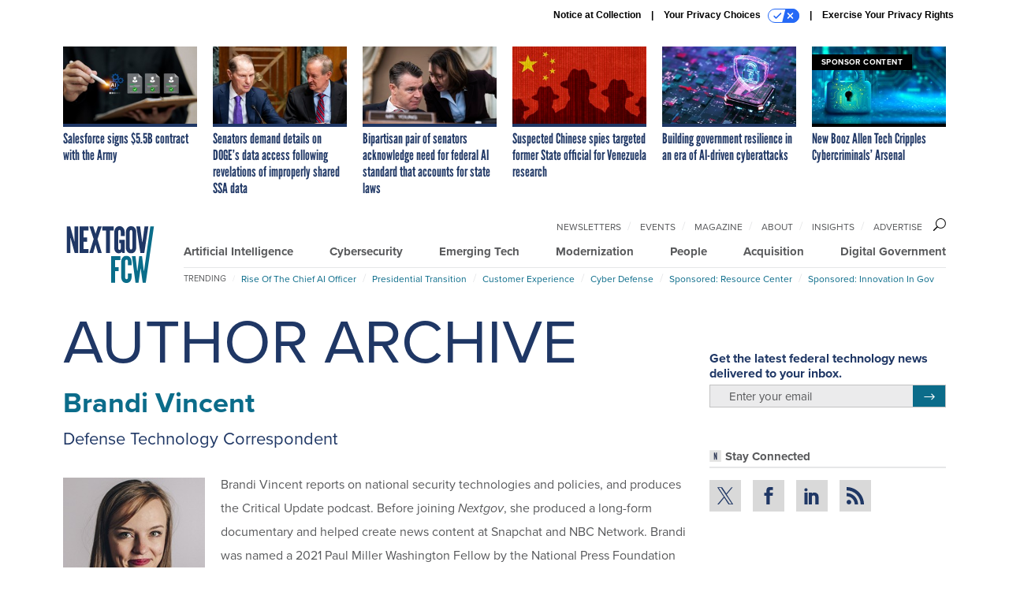

--- FILE ---
content_type: text/html; charset=utf-8
request_url: https://www.nextgov.com/voices/brandi-vincent/14441/?oref=ng-post-author?oref=rf-post-author
body_size: 22127
content:



<!DOCTYPE html>
<html lang="en">
  <head>
    <meta charset="utf-8">
    <meta http-equiv="X-UA-Compatible" content="IE=Edge;chrome=1"/>
    <meta name="viewport" content="width=device-width, initial-scale=1.0, maximum-scale=1.0, shrink-to-fit=no">
    
    

    <link rel="apple-touch-icon" sizes="180x180" href="/apple-touch-icon.png">
    <link rel="icon" type="image/png" sizes="32x32" href="/favicon-32x32.png">
    <link rel="icon" type="image/png" sizes="16x16" href="/favicon-16x16.png">
    <link rel="manifest" href="/site.webmanifest">

    
      <!-- Google Tag Manager -->
<script>(function(w,d,s,l,i){w[l]=w[l]||[];w[l].push({'gtm.start':
new Date().getTime(),event:'gtm.js'});var f=d.getElementsByTagName(s)[0],
j=d.createElement(s),dl=l!='dataLayer'?'&l='+l:'';j.async=true;j.src=
'https://www.googletagmanager.com/gtm.js?id='+i+dl;f.parentNode.insertBefore(j,f);
})(window,document,'script','dataLayer','GTM-5N9PF6K');</script>
<!-- End Google Tag Manager -->


    

    <meta name="google-site-verification" content="O-0li0EE8W7UlXELmgP5n5K4vcSIhmgtD44p1EytEIY" />

    <title>Brandi Vincent - Nextgov/FCW</title>

    <meta name="keywords" content="Brandi Vincent, Nextgov/FCW"/>
    <meta name="description" content="Brandi Vincent reports on national security technologies and policies, and produces the Critical Update podcast. Before joining Nextgov, she produced a ..."/>

    
    <meta property="og:site_name" content="Nextgov/FCW"/>

    <meta property="og:image" content="https://www.nextgov.com/static/nextgov/img/ng-social-logo.jpg"/>

    <meta property="og:type" content="website"/>


    
    <meta property="fb:pages" content="187714067110"/>
    <meta property="article:publisher" content="https://www.facebook.com/NextgovFCW/"/>
    <meta property="fb:admins" content="578600878"/>
    <meta property="fb:app_id" content="622609557824468"/>

    <script type="application/ld+json">
{"url": "https://www.nextgov.com", "@context": "http://schema.org", "@type": "Organization", "sameAs": ["https://www.facebook.com/NextgovFCW/", "https://x.com/NextgovFCW", "https://www.linkedin.com/company/nextgovfcw/"], "name": "Nextgov/FCW"}
</script>

    

    

    
    

    

    
<link rel="preconnect" href="https://fonts.googleapis.com">
<link rel="preconnect" href="https://fonts.gstatic.com" crossorigin>
<link href="https://fonts.googleapis.com/css2?family=Lobster&display=swap" rel="stylesheet">
<link rel="stylesheet" href="https://use.typekit.net/xir6iir.css" />



    
    
    
    <link href="/static/base/third_party/bootstrap/bootstrap-4/css/base-bootstrap.css" rel="stylesheet" type="text/css"/>

    
  

<link rel="stylesheet" href="/static/compressed/django/css/nextgov-1e813e78ebbb.css" type="text/css" />




    
    

    
        
  <script type="text/javascript">
    var _iub = _iub || {}; _iub.cons_instructions = _iub.cons_instructions || [];
     _iub.cons_instructions.push(["init", {api_key: "Gmq7V2oztzS52sZ1R2AEedQF1mxiEpAa"}]);
  </script>
  <script type="text/javascript" src="https://cdn.iubenda.com/cons/iubenda_cons.js" async></script>



        
          
<script async type="text/javascript" src="https://securepubads.g.doubleclick.net/tag/js/gpt.js" class="_iub_cs_activate" data-iub-purposes="5"></script>
<script type="text/javascript">
  window.googletag = window.googletag || { cmd: [] };

  var GEMG = GEMG || {};
  (function(){
    GEMG.GPT = {
      ad_unit: '/617/nextgov.com',
      base_ad_unit: '/617/nextgov.com',
      targeting: {
        page: {
          
          'referring_domain': ['Typed/Bookmarked']
          
        },
        slot: {}
      }
    };
  })();
</script>

        

        

        <script type="text/javascript">
          var GEMG = GEMG || {};

          GEMG.STATIC_ROOT = "/static/";
          GEMG.NON_CDN_STATIC_URL = "/static/";

        </script>

        
  


<script type="text/javascript" src="/static/compressed/django/js/cdea3ee9b197.js"></script>


  <script async type="module" src="/static/base/js/frontend-lib/dist/app.js?v=20.25.0"></script>



        <script>
          svg4everybody({
              
          });
        </script>

      <!--[if IE]>
      <script type="text/javascript" src="/static/base/js/ie.js?v=20.25.0"></script>
      <![endif]-->

      
        
          

<!-- Global site tag (gtag.js) - Google Analytics -->
<script async src="https://www.googletagmanager.com/gtag/js?id=G-EH9XT6TKN3"></script>
<script>
  GEMG.GoogleAnalytics = (GEMG.GoogleAnalytics || {});
  GEMG.GoogleAnalytics.Base = (GEMG.GoogleAnalytics.Base || {});
  GEMG.GoogleAnalytics.Config = {"tracking_ga4_id": "G-EH9XT6TKN3", "tag_manager_id": "GTM-5N9PF6K", "has_old_interstitial": false};

  window.dataLayer = window.dataLayer || [];
  function gtag(){dataLayer.push(arguments);}
  gtag('js', new Date());

  var oref = GEMG.URL.getUrlParam('oref');

  
    gtag('config', 'G-EH9XT6TKN3');
  


</script>

        
      

      
        
          

<!-- Global site Chartbeat -->
<script type="text/javascript">
  (function() {
    /** CONFIGURATION START **/
    var _sf_async_config = window._sf_async_config = (window._sf_async_config || {});
    _sf_async_config.uid = 67132;
    _sf_async_config.domain = 'nextgov.com';
    _sf_async_config.flickerControl = false;
    _sf_async_config.useCanonical = true;
    _sf_async_config.useCanonicalDomain = true;
    _sf_async_config.sections = 'author';
    _sf_async_config.authors = 'Brandi Vincent';
    /** CONFIGURATION END **/
    function loadChartbeat() {
        var e = document.createElement('script');
        var n = document.getElementsByTagName('script')[0];
        e.type = 'text/javascript';
        e.async = true;
        e.src = '//static.chartbeat.com/js/chartbeat.js';
        n.parentNode.insertBefore(e, n);
    }
    loadChartbeat();
  })();
</script>
<script async src="//static.chartbeat.com/js/chartbeat_mab.js"></script>

        
      

      <script>
  !(function () {
    var analytics = (window.analytics = window.analytics || []);
    if (!analytics.initialize)
      if (analytics.invoked)
        window.console &&
          console.error &&
          console.error("Segment snippet included twice.");
      else {
        analytics.invoked = !0;
        analytics.methods = [
          "trackSubmit",
          "trackClick",
          "trackLink",
          "trackForm",
          "pageview",
          "identify",
          "reset",
          "group",
          "track",
          "ready",
          "alias",
          "debug",
          "page",
          "once",
          "off",
          "on",
          "addSourceMiddleware",
          "addIntegrationMiddleware",
          "setAnonymousId",
          "addDestinationMiddleware",
        ];
        analytics.factory = function (e) {
          return function () {
            var t = Array.prototype.slice.call(arguments);
            t.unshift(e);
            analytics.push(t);
            return analytics;
          };
        };
        for (var e = 0; e < analytics.methods.length; e++) {
          var key = analytics.methods[e];
          analytics[key] = analytics.factory(key);
        }
        analytics.load = function (key, e) {
          var t = document.createElement("script");
          t.type = "text/javascript";
          t.async = !0;
          t.src =
            "https://cdn.segment.com/analytics.js/v1/" +
            key +
            "/analytics.min.js";
          var n = document.getElementsByTagName("script")[0];
          n.parentNode.insertBefore(t, n);
          analytics._loadOptions = e;
        };
        analytics._writeKey = "NHVoHjRvDMQGVY26iudJN9eK1JzO3J0x";
        analytics.SNIPPET_VERSION = "4.15.3";
        analytics.load("NHVoHjRvDMQGVY26iudJN9eK1JzO3J0x");
      }
  })();
</script>


      
        <script async src="https://pub.doubleverify.com/dvtag/35293539/DV1478738/pub.js"></script>
        <script>
          window.onDvtagReady = function (callback, timeout = 750) {
           window.dvtag = window.dvtag || {}
           dvtag.cmd = dvtag.cmd || []
           const opt = { callback, timeout, timestamp: new Date().getTime() }
           dvtag.cmd.push(function () { dvtag.queueAdRequest(opt) })
           setTimeout(function () {
            const cb = opt.callback
            opt.callback = null
            if (cb) cb()
           }, timeout)
          }
        </script>
      
    

    

<script>
!function(f,b,e,v,n,t,s)
{if(f.fbq)return;n=f.fbq=function(){n.callMethod?
n.callMethod.apply(n,arguments):n.queue.push(arguments)};
if(!f._fbq)f._fbq=n;n.push=n;n.loaded=!0;n.version='2.0';
n.queue=[];t=b.createElement(e);t.async=!0;
t.src=v;s=b.getElementsByTagName(e)[0];
s.parentNode.insertBefore(t,s)}(window,document,'script',
'https://connect.facebook.net/en_US/fbevents.js');
fbq('init', '10155007036758614'); 
fbq('track', 'PageView');





</script>
<noscript>
 <img height="1" width="1" src="https://www.facebook.com/tr?id=10155007036758614&ev=PageView&noscript=1" style="display: none;"/>
</noscript>


    
    

<meta name="sailthru.date" content="2026-01-31T06:45:46Z"/>

<meta name="sailthru.description" content="Federal technology and cybersecurity news and best practices."/>



<meta name="sailthru.title" content="Nextgov.com"/>





    

    
    

    
      <script src="https://www.google.com/recaptcha/api.js" async defer></script>

    
  </head>

  <body class="no-js ">
    <script>
      
      document.body.className = document.body.className.replace("no-js ","");
    </script>

    
      <!-- Google Tag Manager (noscript) -->
<noscript><iframe src="https://www.googletagmanager.com/ns.html?id=GTM-5N9PF6K"
height="0" width="0" style="display:none;visibility:hidden"></iframe></noscript>
<!-- End Google Tag Manager (noscript) -->


    

    
      
  



<aside class="interstitial js-interstitial interstitial-mobile-disabled">
  <div class="interstitial-ad-container ad-container">
    <header class="interstitial-ad-header">
      <img src="/static/nextgov/img/nextgov-fcw-logo.svg" class="interstitial-logo" alt="Nextgov/FCW">
    </header>
    <div class="interstitial-ad-body">
      <div class="interstitial-ad-content">
        <div class="js-interstitial-desktop d-none d-xl-block">
          
<div
  
  class="ad ad-None" class="_iub_cs_activate" data-iub-purposes="5"
>
  <div class="ad-container">
    
    

  
    
      <script
        class="ad-stub ad-stub-desktop"
        data-ad-unit="/617/nextgov.com/welcome"
        data-ad-sizes="interstitial"
        
        
          data-ad-template="advert_slot_only"
        
        
          data-ad-targeting='9539f570-f3e0-4669-9870-a6bb71505c43'
        
        
      >
      
        GEMG.GPT.targeting.slot['9539f570-f3e0-4669-9870-a6bb71505c43'] = {
        
          'level': [
            '0'
          ]
        
        };
      
      </script>
    
  

  
    
      <noscript class="ad-noscript">
        
          <a href="https://pubads.g.doubleclick.net/gampad/jump?sz=interstitial&amp;c=449460092&amp;iu=%2F617%2Fnextgov.com%2Fwelcome&amp;t=noscript%3Dtrue%26referring_domain%3DTyped%252FBookmarked%26level%3D0">
            <img src="https://pubads.g.doubleclick.net/gampad/ad?sz=interstitial&amp;c=449460092&amp;iu=%2F617%2Fnextgov.com%2Fwelcome&amp;t=noscript%3Dtrue%26referring_domain%3DTyped%252FBookmarked%26level%3D0"/>
          </a>
        
      </noscript>
    
  


  </div>
</div>


        </div>

        <div class="js-interstitial-tablet d-none d-md-block d-xl-none">
          
<div
  
  class="ad ad-None" class="_iub_cs_activate" data-iub-purposes="5"
>
  <div class="ad-container">
    
    

  
    
      <script
        class="ad-stub ad-stub-tablet"
        data-ad-unit="/617/nextgov.com/welcome"
        data-ad-sizes="interstitial"
        
          data-ad-size-mapping="interstitial"
        
        
          data-ad-template="advert_slot_only"
        
        
          data-ad-targeting='2c0b4c77-cb36-4bea-8e90-ac199280d2a1'
        
        
      >
      
        GEMG.GPT.targeting.slot['2c0b4c77-cb36-4bea-8e90-ac199280d2a1'] = {
        
          'level': [
            '1'
          ]
        
        };
      
      </script>
    
  

  
    
      <noscript class="ad-noscript">
        
          <a href="https://pubads.g.doubleclick.net/gampad/jump?tile=1&amp;sz=interstitial&amp;c=646654087&amp;iu=%2F617%2Fnextgov.com%2Fwelcome&amp;t=noscript%3Dtrue%26referring_domain%3DTyped%252FBookmarked%26level%3D1">
            <img src="https://pubads.g.doubleclick.net/gampad/ad?tile=1&amp;sz=interstitial&amp;c=646654087&amp;iu=%2F617%2Fnextgov.com%2Fwelcome&amp;t=noscript%3Dtrue%26referring_domain%3DTyped%252FBookmarked%26level%3D1"/>
          </a>
        
      </noscript>
    
  


  </div>
</div>


        </div>

        <div class="js-interstitial-mobile d-md-none">
          
<div
  
  class="ad ad-None" class="_iub_cs_activate" data-iub-purposes="5"
>
  <div class="ad-container">
    
    

  
    
      <script
        class="ad-stub ad-stub-mobile"
        data-ad-unit="/617/nextgov.com/welcome"
        data-ad-sizes="block"
        
        
          data-ad-template="ad_plain"
        
        
          data-ad-targeting='81158aa3-ed23-4cf5-b885-4ce39a80f02e'
        
        
      >
      
        GEMG.GPT.targeting.slot['81158aa3-ed23-4cf5-b885-4ce39a80f02e'] = {
        
          'level': [
            '2'
          ]
        
        };
      
      </script>
    
  

  
    
      <noscript class="ad-noscript">
        
          <a href="https://pubads.g.doubleclick.net/gampad/jump?tile=2&amp;sz=300x250&amp;c=620761819&amp;iu=%2F617%2Fnextgov.com%2Fwelcome&amp;t=noscript%3Dtrue%26referring_domain%3DTyped%252FBookmarked%26level%3D2">
            <img src="https://pubads.g.doubleclick.net/gampad/ad?tile=2&amp;sz=300x250&amp;c=620761819&amp;iu=%2F617%2Fnextgov.com%2Fwelcome&amp;t=noscript%3Dtrue%26referring_domain%3DTyped%252FBookmarked%26level%3D2"/>
          </a>
        
      </noscript>
    
  


  </div>
</div>


        </div>
      </div>
    </div>
    <footer class="interstitial-ad-footer">
      <button class="interstitial-continue-btn js-interstitial-continue-btn">
        <span class="interstitial-continue-btn-text">
          Continue to the site<span class="interstitial-timer js-interstitial-timer"></span> &rarr;
        </span>
      </button>
    </footer>
  </div>
</aside>


    

    
  <script>
    var GEMG = window.GEMG || {};
    GEMG.Page = GEMG.Page || {};
    GEMG.Page.Config = {
    
        SPMSiteTag: "site-nextgov",
        SPMModules: ["ng_recommended"],

        recForYouTheme: "promo-theme-plain",
        recForYouTitle: "Recommended for You",
        recForYouOref: "ng-rec-for-you",
        recForYouTitleIcon: "base/svg/spritesheet.svg#icon-ng-logo-tiny",

        orefs: {
            infiniteScroll: "ng-next-story"
        },

        siteId: "ng_id",
    

    };
</script>

  <script>
    (function() {
      var interstitial = new NG.GPT.Interstitial();
      
        var suppressInterstitial = false;
      
      interstitial.init(suppressInterstitial);
    })();
  </script>


    
      <script>
  window.fbAsyncInit = function() {
    FB.init({
      appId      : '622609557824468',
      autoLogAppEvents : true,
      xfbml      : true,
      version    : 'v2.11'
    });
  };

  (function(d, s, id){
     var js, fjs = d.getElementsByTagName(s)[0];
     if (d.getElementById(id)) {return;}
     js = d.createElement(s); js.id = id;
     js.src = "https://connect.facebook.net/en_US/sdk.js";
     fjs.parentNode.insertBefore(js, fjs);
   }(document, 'script', 'facebook-jssdk'));
</script>

    

    <a accesskey="S" class="accessibility" href="#main">Skip to Content</a>

    
      

<div class="iub-privacy container">
<div class="row justify-content-end">
    <ul class="iub-privacy-list">
        <li class="iub-privacy-divider iub-privacy-item">
            <button class="iub-privacy-link iubenda-cs-uspr-link">Notice at Collection</button>
        </li>
        <li class="iub-privacy-divider iub-privacy-item">
            <button class="iub-privacy-link iubenda-cs-preferences-link">
                Your Privacy Choices   <svg
    
    class="iub-privacy-icon"
    aria-hidden="true"
  >
    <use xlink:href="/static/base/svg/spritesheet.svg?v=20.25.0#icon-privacy-choice"/>
  </svg>
            </button>
        </li>
        <li class="iub-privacy-item"><a id="iub-privacy-rights-link" class="iub-privacy-link" href="https://www.govexec.com/exercise-your-rights/">Exercise Your Privacy Rights</a></li>
    </ul>
    </div>
</div>



    

    
  <section class="l-before-top-nav d-none d-md-block">
    <div class="l-spacing-1rem-up">
      
  



<div class="container">
  <div
    class="skybox row js-sky-earth-box"
    data-position="author-page"
    data-spritesheet="/static/base/svg/spritesheet.svg"
  >
    
      <div
        
          class="d-none d-md-block col-md-3 col-lg-2"
        
      >
        


<aside
  
    class="skybox-item"
  
>
  <a
    class="skybox-link"
    href="/acquisition/2026/01/salesforce-signs-55b-contract-army/410955/?oref=ng-skybox-author"
    
  >
    

    <div class="skybox-image-container"><img class="skybox-img" src="https://cdn.nextgov.com/media/img/cd/2026/01/26/SalesforceAIWT20260126-1/261x157.jpg?1769466592" alt=""/></div>
    

    <span class="skybox-text">Salesforce signs $5.5B contract with the Army</span>
  </a>
  
</aside>

      </div>
    
      <div
        
          class="d-none d-md-block col-md-3 col-lg-2"
        
      >
        


<aside
  
    class="skybox-item"
  
>
  <a
    class="skybox-link"
    href="/digital-government/2026/01/senators-demand-details-doges-data-access-following-revelations-improperly-shared-ssa-data/410991/?oref=ng-skybox-author"
    
  >
    

    <div class="skybox-image-container"><img class="skybox-img" src="https://cdn.nextgov.com/media/img/cd/2026/01/27/012726WydenCrapoNG/261x157.jpg?1769541414" alt="Sen. Ron Wyden, D-Ore., left, and chairman Sen. Mike Crapo, R-Idaho, talk before the start of a Senate Finance Committee hearing on Thursday, September 4, 2025."/></div>
    

    <span class="skybox-text">Senators demand details on DOGE’s data access following revelations of improperly shared SSA data</span>
  </a>
  
</aside>

      </div>
    
      <div
        
          class="d-none d-md-block col-md-3 col-lg-2"
        
      >
        


<aside
  
    class="skybox-item"
  
>
  <a
    class="skybox-link"
    href="/artificial-intelligence/2026/01/bipartisan-pair-senators-acknowledge-need-federal-ai-standard-accounts-state-laws/411019/?oref=ng-skybox-author"
    
  >
    

    <div class="skybox-image-container"><img class="skybox-img" src="https://cdn.nextgov.com/media/img/cd/2026/01/28/012826CantwellYoungNG/261x157.jpg?1769630150" alt="Sen. Maria Cantwell, D-Wash., and Sen. Todd Young, R-Ind., attend the Senate Commerce, Science and Transportation Committee hearing  on Thursday, February 9, 2023."/></div>
    

    <span class="skybox-text">Bipartisan pair of senators acknowledge need for federal AI standard that accounts for state laws</span>
  </a>
  
</aside>

      </div>
    
      <div
        
          class="d-none d-lg-block col-lg-2"
        
      >
        


<aside
  
    class="skybox-item"
  
>
  <a
    class="skybox-link"
    href="/people/2026/01/suspected-chinese-spies-targeted-former-state-official-venezuela-research/410943/?oref=ng-skybox-author"
    
  >
    

    <div class="skybox-image-container"><img class="skybox-img" src="https://cdn.nextgov.com/media/img/cd/2026/01/26/012626chinaNG/261x157.jpg?1769454777" alt=""/></div>
    

    <span class="skybox-text">Suspected Chinese spies targeted former State official for Venezuela research</span>
  </a>
  
</aside>

      </div>
    
      <div
        
          class="d-none d-lg-block col-lg-2"
        
      >
        


<aside
  
    class="skybox-item"
  
>
  <a
    class="skybox-link"
    href="/ideas/2026/01/building-government-resilience-era-ai-driven-cyberattacks/411026/?oref=ng-skybox-author"
    
  >
    

    <div class="skybox-image-container"><img class="skybox-img" src="https://cdn.nextgov.com/media/img/cd/2026/01/28/GettyImages_2180548732/261x157.jpg?1769636558" alt=""/></div>
    

    <span class="skybox-text">Building government resilience in an era of AI-driven cyberattacks</span>
  </a>
  
</aside>

      </div>
    
      <div
        
          class="d-none d-md-block col-md-3 col-lg-2"
        
      >
        


<aside
  
    class="skybox-item skybox-item-sponsored"
  
>
  <a
    class="skybox-link"
    href="/sponsors/2025/11/new-booz-allen-tech-cripples-cybercriminals-arsenal/409380/?oref=ng-skybox-author"
    
  >
    
      <span class="skybox-label">sponsor content</span>
    

    <div class="skybox-image-container"><img class="skybox-img" src="https://cdn.nextgov.com/media/img/cd/2025/11/06/iStock_1402450534/261x157.jpg?1762468568" alt=""/></div>
    

    <span class="skybox-text">New Booz Allen Tech Cripples Cybercriminals’ Arsenal </span>
  </a>
  
</aside>

      </div>
    

    <div class="owl-carousel skybox-carousel col-xs-12 d-md-none">
      
        <div class="skybox-carousel-item" data-internal-position="0">
          


<aside
  
    class="skybox-item"
  
>
  <a
    class="skybox-link"
    href="/acquisition/2026/01/salesforce-signs-55b-contract-army/410955/?oref=ng-skybox-author"
    
  >
    

    <div class="skybox-image-container"><img class="skybox-img" src="https://cdn.nextgov.com/media/img/cd/2026/01/26/SalesforceAIWT20260126-1/261x157.jpg?1769466592" alt=""/></div>
    

    <span class="skybox-text">Salesforce signs $5.5B contract with the Army</span>
  </a>
  
</aside>

        </div>
      
        <div class="skybox-carousel-item" data-internal-position="1">
          


<aside
  
    class="skybox-item"
  
>
  <a
    class="skybox-link"
    href="/digital-government/2026/01/senators-demand-details-doges-data-access-following-revelations-improperly-shared-ssa-data/410991/?oref=ng-skybox-author"
    
  >
    

    <div class="skybox-image-container"><img class="skybox-img" src="https://cdn.nextgov.com/media/img/cd/2026/01/27/012726WydenCrapoNG/261x157.jpg?1769541414" alt="Sen. Ron Wyden, D-Ore., left, and chairman Sen. Mike Crapo, R-Idaho, talk before the start of a Senate Finance Committee hearing on Thursday, September 4, 2025."/></div>
    

    <span class="skybox-text">Senators demand details on DOGE’s data access following revelations of improperly shared SSA data</span>
  </a>
  
</aside>

        </div>
      
        <div class="skybox-carousel-item" data-internal-position="2">
          


<aside
  
    class="skybox-item"
  
>
  <a
    class="skybox-link"
    href="/artificial-intelligence/2026/01/bipartisan-pair-senators-acknowledge-need-federal-ai-standard-accounts-state-laws/411019/?oref=ng-skybox-author"
    
  >
    

    <div class="skybox-image-container"><img class="skybox-img" src="https://cdn.nextgov.com/media/img/cd/2026/01/28/012826CantwellYoungNG/261x157.jpg?1769630150" alt="Sen. Maria Cantwell, D-Wash., and Sen. Todd Young, R-Ind., attend the Senate Commerce, Science and Transportation Committee hearing  on Thursday, February 9, 2023."/></div>
    

    <span class="skybox-text">Bipartisan pair of senators acknowledge need for federal AI standard that accounts for state laws</span>
  </a>
  
</aside>

        </div>
      
        <div class="skybox-carousel-item" data-internal-position="3">
          


<aside
  
    class="skybox-item"
  
>
  <a
    class="skybox-link"
    href="/people/2026/01/suspected-chinese-spies-targeted-former-state-official-venezuela-research/410943/?oref=ng-skybox-author"
    
  >
    

    <div class="skybox-image-container"><img class="skybox-img" src="https://cdn.nextgov.com/media/img/cd/2026/01/26/012626chinaNG/261x157.jpg?1769454777" alt=""/></div>
    

    <span class="skybox-text">Suspected Chinese spies targeted former State official for Venezuela research</span>
  </a>
  
</aside>

        </div>
      
        <div class="skybox-carousel-item" data-internal-position="4">
          


<aside
  
    class="skybox-item"
  
>
  <a
    class="skybox-link"
    href="/ideas/2026/01/building-government-resilience-era-ai-driven-cyberattacks/411026/?oref=ng-skybox-author"
    
  >
    

    <div class="skybox-image-container"><img class="skybox-img" src="https://cdn.nextgov.com/media/img/cd/2026/01/28/GettyImages_2180548732/261x157.jpg?1769636558" alt=""/></div>
    

    <span class="skybox-text">Building government resilience in an era of AI-driven cyberattacks</span>
  </a>
  
</aside>

        </div>
      
        <div class="skybox-carousel-item" data-internal-position="5">
          


<aside
  
    class="skybox-item skybox-item-sponsored"
  
>
  <a
    class="skybox-link"
    href="/sponsors/2025/11/new-booz-allen-tech-cripples-cybercriminals-arsenal/409380/?oref=ng-skybox-author"
    
  >
    
      <span class="skybox-label">sponsor content</span>
    

    <div class="skybox-image-container"><img class="skybox-img" src="https://cdn.nextgov.com/media/img/cd/2025/11/06/iStock_1402450534/261x157.jpg?1762468568" alt=""/></div>
    

    <span class="skybox-text">New Booz Allen Tech Cripples Cybercriminals’ Arsenal </span>
  </a>
  
</aside>

        </div>
      
    </div>

  </div>
</div>



    </div>
    <div class="js-top-ad advert-plain-gray">
      
<div
  
  class="ad ad-None" class="_iub_cs_activate" data-iub-purposes="5"
>
  <div class="ad-container">
    
    

  
    
      <script
        class="ad-stub ad-stub-desktop"
        data-ad-unit="/617/nextgov.com"
        data-ad-sizes="billboard,leaderboard"
        
        
        
          data-ad-targeting='1a2dff97-10e3-42cd-9440-56dfc005b854'
        
        
      >
      
        GEMG.GPT.targeting.slot['1a2dff97-10e3-42cd-9440-56dfc005b854'] = {
        
          'level': [
            '3'
          ]
        
        };
      
      </script>
    
  

  
    
  


  </div>
</div>


      
<div
  
  class="ad ad-None" class="_iub_cs_activate" data-iub-purposes="5"
>
  <div class="ad-container">
    
    

  
    
      <script
        class="ad-stub ad-stub-tablet"
        data-ad-unit="/617/nextgov.com"
        data-ad-sizes="leaderboard"
        
          data-ad-size-mapping="tablet_top_ad"
        
        
        
          data-ad-targeting='563892e2-5b50-45f5-9839-4edc072904bd'
        
        
      >
      
        GEMG.GPT.targeting.slot['563892e2-5b50-45f5-9839-4edc072904bd'] = {
        
          'level': [
            '4'
          ]
        
        };
      
      </script>
    
  

  
    
  


  </div>
</div>


    </div>
  </section>


    <div id="wrapper">
      <!-- homepage takeover -->
      
      
        

        
  


<div id="alt-navbar-placeholder">
  <div id="header" class="alt-navbar">
    <div class="alt-navbar-top-area">
      <div class="container">
        <div class="row">
          <div class="col-12">

            <a href="/?oref=ng-nav" class="alt-navbar-logo-link">
              <img src="/static/nextgov/img/nextgov-fcw-logo.svg" class="alt-navbar-logo-svg" alt="Nextgov/FCW">
              <img src="/static/nextgov/img/nextgov-fcw-logo.svg" class="alt-navbar-small-logo-svg" alt="Nextgov/FCW">
            </a>

            <ul class="nav-links nav-links-main js-primary-nav-bar">
  <li class="nav-links-item">
    <a class="nav-links-link" href="/artificial-intelligence/?oref=ng-nav">Artificial Intelligence</a>
  </li>
  <li class="nav-links-item">
    <a class="nav-links-link" href="/cybersecurity/?oref=ng-nav">Cybersecurity</a>
  </li>
  <li class="nav-links-item">
    <a class="nav-links-link" href="/emerging-tech/?oref=ng-nav">Emerging Tech</a>
  </li>
  <li class="nav-links-item">
    <a class="nav-links-link" href="/modernization/?oref=ng-nav">Modernization</a>
  </li>
  <li class="nav-links-item">
    <a class="nav-links-link" href="/people/?oref=ng-nav">People</a>
  </li>
  <li class="nav-links-item">
    <a class="nav-links-link" href="/acquisition/?oref=ng-nav">Acquisition</a>
  </li>
  <li class="nav-links-item">
    <a class="nav-links-link" href="/digital-government/?oref=ng-nav">Digital Government</a>
  </li>
</ul>


            <!-- closing <li> must be on same line -->
            <ul class="divided-links divided-links-nav-extra js-secondary-nav-bar" id="nav-extra-links">
              <li class="divided-links-item">
                <a class="divided-links-link" href="/newsletters/?oref=ng-nav">Newsletters</a></li>
              <li class="divided-links-item">
                <a class="divided-links-link" href="/events/?oref=ng-nav">Events</a></li>
              <li class="divided-links-item">
                <a class="divided-links-link" href="/f/subscribe-fcw-magazine/?oref=ng-nav">Magazine</a></li>
              <li class="divided-links-item">
                <a class="divided-links-link" href="/about/?oref=ng-nav">About</a></li>
                <li class="divided-links-item">
                  <a class="divided-links-link" href="/insights/?oref=ng-nav">Insights</a></li>
              <li class="divided-links-item">
                <a class="divided-links-link" href="https://about.govexec.com/connect/">Advertise</a></li>
            </ul>

            

<div class="search-box-2">
  <div class="search-box-2-inner">
    <button type="button" class="search-box-2-expand-btn icon-button">
        <svg
    
    class="search-box-2-mag-svg"
    
  >
    <use xlink:href="/static/base/svg/spritesheet.svg?v=20.25.0#icon-search"/>
  </svg>
    </button>
    <form class="search-box-2-input-holder" action="/search/">
      <input class="search-box-2-input" type="text" name="q" placeholder="Search" required>
      <button type="submit" class="search-box-2-submit">
          <svg
    
    class="search-box-2-submit-svg"
    
  >
    <use xlink:href="/static/base/svg/spritesheet.svg?v=20.25.0#icon-arrow-right-1b"/>
  </svg>
      </button>
    </form>
    <button type="button" class="search-box-2-close-btn icon-button">
        <svg
    
    class="search-box-2-close-svg"
    
  >
    <use xlink:href="/static/base/svg/spritesheet.svg?v=20.25.0#icon-close"/>
  </svg>
    </button>
  </div>
</div>


            <button class="alt-navbar-menu-btn hamburger hamburger--squeeze d-xl-none" type="button">
              <span class="hamburger-box">
                <span class="hamburger-inner"></span>
              </span>
            </button>

          </div>
        </div>
      </div>
    </div>
    <div class="alt-navbar-bottom-area">
      <div class="container">
        <div class="row">
          <div class="col-12">
            <!-- closing </li> must be on same line -->
<ul class="divided-links divided-links-nav-trending js-trending-nav-bar">
  <li class="divided-links-item divided-links-item-title">Trending</li>
  
    <li class="divided-links-item">
      <a
        class="divided-links-link"
        href="/topic/rise-chief-ai-officer/?oref=ng-nav-trending"
        
        
      >Rise of the Chief AI Officer</a></li>
  
    <li class="divided-links-item">
      <a
        class="divided-links-link"
        href="/topic/presidential-transition/?oref=ng-nav-trending"
        
        
      >Presidential Transition</a></li>
  
    <li class="divided-links-item">
      <a
        class="divided-links-link"
        href="/topic/customer-experience/?oref=ng-nav-trending"
        
        
      >Customer Experience</a></li>
  
    <li class="divided-links-item">
      <a
        class="divided-links-link"
        href="/topic/cyber-defense/?oref=ng-nav-trending"
        
        
      >Cyber Defense</a></li>
  
    <li class="divided-links-item">
      <a
        class="divided-links-link"
        href="https://www.nextgov.com/resource-centers/?oref=ng-nav-trending"
        
        
      >Sponsored: Resource Center</a></li>
  
    <li class="divided-links-item">
      <a
        class="divided-links-link"
        href="https://www.nextgov.com/sponsor-content-v2/raising-the-bar-for-network-defense/?oref=ng-nav-trending"
        
        
      >Sponsored: Innovation in Gov</a></li>
  
</ul>

          </div>
        </div>
      </div>
    </div>
  </div>
</div>

<nav id="menu" class="menu">
  <div class="menu-inner">
    <div class="container">
      <div class="row">
        
  <div class="col-12">
    <ul class="menu-links menu-main-links">
      <li class="menu-link-item">
        <a class="menu-link" href="/artificial-intelligence/?oref=ng-nav">Artificial Intelligence</a>
      </li>
      <li class="menu-link-item">
        <a class="menu-link" href="/cybersecurity/?oref=ng-nav">Cybersecurity</a>
      </li>
      <li class="menu-link-item">
        <a class="menu-link" href="/emerging-tech/?oref=ng-nav">Emerging Tech</a>
      </li>
      <li class="menu-link-item">
        <a class="menu-link" href="/modernization/?oref=ng-nav">Modernization</a>
      </li>
      <li class="menu-link-item">
        <a class="menu-link" href="/people/?oref=ng-nav">People</a>
      </li>
      <li class="menu-link-item">
        <a class="menu-link" href="/acquisition/?oref=ng-nav">Acquisition</a>
      </li>
      <li class="menu-link-item">
        <a class="menu-link" href="/digital-government/?oref=ng-nav">Digital Government</a>
      </li>
    </ul>
  </div>


        
  <div class="col-12">
    <div class="menu-divider rule-dots-1 dots-0-blue"></div>
  </div>


        
  <div class="col-12 menu-site-links-grp">
    <!-- closing <li> must be on same line -->
    <ul class="divided-links divided-links-alt">
      <li class="divided-links-item">
        <a class="divided-links-link" href="/newsletters/?oref=ng-nav">Newsletters</a></li>
      <li class="divided-links-item">
        <a class="divided-links-link" href="/events/?oref=ng-nav">Events</a></li>
      <li class="divided-links-item">
        <a class="divided-links-link" href="/f/subscribe-fcw-magazine/?oref=ng-nav">Magazine</a></li>
      <li class="divided-links-item">
        <a class="divided-links-link" href="/about/?oref=ng-nav">About</a></li>
      <li class="divided-links-item">
        <a class="divided-links-link" href="/insights/?oref=ng-nav">Insights</a></li>
      <li class="divided-links-item">
        <a class="divided-links-link" href="https://about.govexec.com/connect/">Advertise</a></li>
    </ul>
  </div>


        
          <div class="col-12 d-md-none">
            <div class="menu-divider rule-dots-1 dots-0-blue"></div>
          </div>
        

        <div class="col-12 d-md-none menu-social-options">
          
  <ul class="social-options social-options-menu">
    <li class="social-options-item">
      <a href="https://x.com/NextgovFCW" target="_blank">
          <svg
    
    class="social-options-svg"
    
  >
    <use xlink:href="/static/base/svg/spritesheet.svg?v=20.25.0#icon-x-2"/>
  </svg>
      </a>
    </li>
    <li class="social-options-item">
      <a href="https://www.linkedin.com/company/nextgovfcw/" target="_blank">
          <svg
    
    class="social-options-svg"
    
  >
    <use xlink:href="/static/base/svg/spritesheet.svg?v=20.25.0#icon-linkedin-2"/>
  </svg>
      </a>
    </li>
    <li class="social-options-item">
      <a href="https://www.facebook.com/NextgovFCW/" target="_blank">
          <svg
    
    class="social-options-svg"
    
  >
    <use xlink:href="/static/base/svg/spritesheet.svg?v=20.25.0#icon-facebook-2"/>
  </svg>
      </a>
    </li>
    <li class="social-options-item">
      <a href="/rss/all/" target="_blank">
          <svg
    
    class="social-options-svg"
    
  >
    <use xlink:href="/static/base/svg/spritesheet.svg?v=20.25.0#icon-rss-2"/>
  </svg>
      </a>
    </li>
  </ul>

        </div>

        
          <div class="col-12 d-md-none">
            <div class="menu-divider rule-dots-1 dots-0-blue"></div>
          </div>
        

        
          

<div class="col-12 iub-privacy-menu">
    <ul class="iub-privacy-list">
      <li class="iub-privacy-divider iub-privacy-item">
          <button class="iub-privacy-link iubenda-cs-uspr-link" id="iub-notice-at-collection-btn">Notice at Collection</button>
      </li>
      <li class="iub-privacy-item">
          <button class="iub-privacy-link iubenda-cs-preferences-link" id="iub-privacy-choices-btn">
              Your Privacy Choices   <svg
    
    class="iub-privacy-icon"
    aria-hidden="true"
  >
    <use xlink:href="/static/base/svg/spritesheet.svg?v=20.25.0#icon-privacy-choice"/>
  </svg>
          </button>
      </li>
      <li class="iub-privacy-rights-link"><a id="iub-privacy-rights-menu-link" class="iub-privacy-link" href="https://www.govexec.com/exercise-your-rights/">Exercise Your Privacy Rights</a></li>
    </ul>
  </div>

        
        

      </div>
    </div>
  </div>
</nav>



        
        
      

      <main id="main" role="main" class="l-main">
        
  <div class="js-author-container" data-author-id="14441">

    <div class="container">
      <div class="row">
        <div class="col-12 l-300-holder">

          <div class="l-300-companion">

            <h1 class="author-page-bio-hed">Author Archive</h1>

            
              
  <div class="author-page-bio-name-container">
    <h2 class="author-page-bio-author-name">Brandi Vincent</h2>
    
      <h3 class="author-page-bio-author-title">Defense Technology Correspondent</h3>
    
  </div>


              <div class="author-page-bio-container l-spacing-2rem-up">
                
                  <div
                    class="author-page-bio-img-container
                           d-none d-xl-block
                            author-page-bio-img-with-text "
                  >
                    <img
  
  class="lazy-img lazy-img-placeholder-1x1 author-image author-page-bio-img"
  src="[data-uri]"
  data-src="https://cdn.nextgov.com/media/img/cd/2019/05/23/_82A6972/180x180.jpg?1618420555"
  alt="Brandi Vincent"
>

  <noscript>
    <img
      
      class="lazy-img lazy-img-fallback author-image author-page-bio-img"
      src="https://cdn.nextgov.com/media/img/cd/2019/05/23/_82A6972/180x180.jpg?1618420555"
      alt="Brandi Vincent"
    >
  </noscript>


<script>
  $(function() {
    GEMG.HoverGroup.init({});
  });
</script>
                  </div>
                

                <div class="author-page-bio-inner">
                  
                    
  <div class="author-page-bio-text">Brandi Vincent reports on national security technologies and policies, and produces the Critical Update podcast. Before joining <i>Nextgov</i>, she produced a long-form documentary and helped create news content at Snapchat and NBC Network. Brandi was named a 2021 Paul Miller Washington Fellow by the National Press Foundation and was awarded SIIA’s 2020 Jesse H. Neal Award for Best News Coverage. She grew up in south Louisiana and received a master’s in journalism from the University of Maryland.</div>

                 

                 
  <div class="author-page-bio-social social-options social-options-md">
    
      <div class="social-options-item">
        <a
          href="http://www.x.com/BrandiVincent_"
          class="author-page-bio-social-items-link"
          target="_blank"
        >
            <svg
    
    class="social-options-svg social-options-svg-twitter"
    
  >
    <use xlink:href="/static/base/svg/spritesheet.svg?v=20.25.0#icon-x"/>
  </svg>
        </a>
      </div>
    
    
      <div class="social-options-item">
        <a
          href="mailto:bvincent@govexec.com"
          class="author-page-bio-social-items-link"
          target="_blank"
        >
            <svg
    
    class="social-options-svg social-options-svg-email"
    
  >
    <use xlink:href="/static/base/svg/spritesheet.svg?v=20.25.0#icon-email"/>
  </svg>
        </a>
      </div>
    
  </div>

                </div>
              </div>
            

            <div class="row">
              <div class="col-12">
                
  <div class="rule-horizontal-0 horizontal-0 l-spacing-3rem-up"></div>

              </div>
            </div>

            <div class="river-group">
              
  
    
    
    





<div class="river-item hover-group js-river 
            "
     data-date-published="2022-04-20 16:11:26"
     data-date-created="2022-04-20 16:03:15"
>
  
    
    <div class="river-item-img-container
                hidden-md
                "
    >
      <a
        href="/modernization/2022/04/dods-long-and-winding-road-hopefully-deploying-enterprise-cloud/365908/?oref=ng-author-river"
        class="hover-group-member river-item-img-link"
        
        
      >
        <img
  
  class="lazy-img lazy-img-placeholder-24x11 river-item-img d-sm-none"
  src="[data-uri]"
  data-src="https://cdn.nextgov.com/media/img/cd/2022/04/20/042022DODcloudNG/large.jpg?1650484996"
  
>

  <noscript>
    <img
      
      class="lazy-img lazy-img-fallback river-item-img d-sm-none"
      src="https://cdn.nextgov.com/media/img/cd/2022/04/20/042022DODcloudNG/large.jpg?1650484996"
      
    >
  </noscript>


<script>
  $(function() {
    GEMG.HoverGroup.init({});
  });
</script>
        <img
  
  class="lazy-img lazy-img-placeholder-5x3 river-item-img d-none d-sm-block"
  src="[data-uri]"
  data-src="https://cdn.nextgov.com/media/img/cd/2022/04/20/042022DODcloudNG/354x213.jpg?1650484997"
  
>

  <noscript>
    <img
      
      class="lazy-img lazy-img-fallback river-item-img d-none d-sm-block"
      src="https://cdn.nextgov.com/media/img/cd/2022/04/20/042022DODcloudNG/354x213.jpg?1650484997"
      
    >
  </noscript>


<script>
  $(function() {
    GEMG.HoverGroup.init({});
  });
</script>
        
      </a>
    </div>
  

  <div class="river-item-inner ">
    
    
      
        
          <a class="river-item-category text-uppercase " href="/modernization?oref=ng-author-river">
            Modernization
          </a>
        
      
    
    
    <h2 class="river-item-hed">
      <a
        href="/modernization/2022/04/dods-long-and-winding-road-hopefully-deploying-enterprise-cloud/365908/?oref=ng-author-river"
        class="river-item-hed-link hover-group-member"
        
        
      >DOD’s Long and Winding Road to (Hopefully) Deploying an Enterprise Cloud</a>
    </h2>
    <h3 class="river-item-dek">Every new delay should “be an alarm that goes off in the hearts and minds of those who are looking at how we can be competitive in the future against China,” according to one official.</h3>
    
      


<ul class="story-meta list-unstyled text-uppercase story-meta-river-item">
  
    <li class="story-meta-byline">
      
        By <span class='format-authors'>Brandi Vincent</span>
      
    </li>
  
  
    <li class="story-meta-date">
      <time datetime="2022-04-20T20:11:26+00:00"
      >April 20, 2022</time>
    </li>
  
</ul>

    
    <div class="rule-dots-1 dots-0 d-sm-none river-item-divider"></div>
  </div>
</div>

  
    
    
    





<div class="river-item hover-group js-river 
            "
     data-date-published="2022-04-14 16:22:35"
     data-date-created="2022-04-14 16:18:26"
>
  
    
    <div class="river-item-img-container
                hidden-md
                "
    >
      <a
        href="/emerging-tech/2022/04/pentagons-mobile-nuclear-microreactor-will-be-demonstrated-idaho-national-lab/365693/?oref=ng-author-river"
        class="hover-group-member river-item-img-link"
        
        
      >
        <img
  
  class="lazy-img lazy-img-placeholder-24x11 river-item-img d-sm-none"
  src="[data-uri]"
  data-src="https://cdn.nextgov.com/media/img/cd/2022/04/14/041422microreactorNG/large.jpg?1649967506"
  
>

  <noscript>
    <img
      
      class="lazy-img lazy-img-fallback river-item-img d-sm-none"
      src="https://cdn.nextgov.com/media/img/cd/2022/04/14/041422microreactorNG/large.jpg?1649967506"
      
    >
  </noscript>


<script>
  $(function() {
    GEMG.HoverGroup.init({});
  });
</script>
        <img
  
  class="lazy-img lazy-img-placeholder-5x3 river-item-img d-none d-sm-block"
  src="[data-uri]"
  data-src="https://cdn.nextgov.com/media/img/cd/2022/04/14/041422microreactorNG/354x213.jpg?1649967506"
  
>

  <noscript>
    <img
      
      class="lazy-img lazy-img-fallback river-item-img d-none d-sm-block"
      src="https://cdn.nextgov.com/media/img/cd/2022/04/14/041422microreactorNG/354x213.jpg?1649967506"
      
    >
  </noscript>


<script>
  $(function() {
    GEMG.HoverGroup.init({});
  });
</script>
        
      </a>
    </div>
  

  <div class="river-item-inner ">
    
    
      
        
          <a class="river-item-category text-uppercase " href="/emerging-tech?oref=ng-author-river">
            Emerging Tech
          </a>
        
      
    
    
    <h2 class="river-item-hed">
      <a
        href="/emerging-tech/2022/04/pentagons-mobile-nuclear-microreactor-will-be-demonstrated-idaho-national-lab/365693/?oref=ng-author-river"
        class="river-item-hed-link hover-group-member"
        
        
      >Pentagon’s ‘Mobile’ Nuclear Microreactor Will be Demonstrated at Idaho National Lab</a>
    </h2>
    <h3 class="river-item-dek">The potential, modern energy source could help power operations in austere environments down the line.</h3>
    
      


<ul class="story-meta list-unstyled text-uppercase story-meta-river-item">
  
    <li class="story-meta-byline">
      
        By <span class='format-authors'>Brandi Vincent</span>
      
    </li>
  
  
    <li class="story-meta-date">
      <time datetime="2022-04-14T20:22:35+00:00"
      >April 14, 2022</time>
    </li>
  
</ul>

    
    <div class="rule-dots-1 dots-0 d-sm-none river-item-divider"></div>
  </div>
</div>

  
    
      
<div
  
  class="ad ad-None" class="_iub_cs_activate" data-iub-purposes="5"
>
  <div class="ad-container">
    
    

  
    
      <script
        class="ad-stub ad-stub-mobile"
        data-ad-unit="/617/nextgov.com"
        data-ad-sizes="block,mobile"
        
        
        
          data-ad-targeting='c48d7735-b6db-4d94-b94e-d10b7011a6c8'
        
        
      >
      
        GEMG.GPT.targeting.slot['c48d7735-b6db-4d94-b94e-d10b7011a6c8'] = {
        
          'level': [
            '5'
          ]
        
        };
      
      </script>
    
  

  
    
  


  </div>
</div>


    
    
    





<div class="river-item hover-group js-river 
            "
     data-date-published="2022-04-13 14:32:10"
     data-date-created="2022-04-13 14:19:03"
>
  
    
    <div class="river-item-img-container
                hidden-md
                "
    >
      <a
        href="/emerging-tech/2022/04/homeland-security-prepares-deploy-new-capabilities-counter-unmanned-threats/365615/?oref=ng-author-river"
        class="hover-group-member river-item-img-link"
        
        
      >
        <img
  
  class="lazy-img lazy-img-placeholder-24x11 river-item-img d-sm-none"
  src="[data-uri]"
  data-src="https://cdn.nextgov.com/media/img/cd/2022/04/13/041322dronesNG/large.jpg?1649873943"
  
>

  <noscript>
    <img
      
      class="lazy-img lazy-img-fallback river-item-img d-sm-none"
      src="https://cdn.nextgov.com/media/img/cd/2022/04/13/041322dronesNG/large.jpg?1649873943"
      
    >
  </noscript>


<script>
  $(function() {
    GEMG.HoverGroup.init({});
  });
</script>
        <img
  
  class="lazy-img lazy-img-placeholder-5x3 river-item-img d-none d-sm-block"
  src="[data-uri]"
  data-src="https://cdn.nextgov.com/media/img/cd/2022/04/13/041322dronesNG/354x213.jpg?1649873943"
  
>

  <noscript>
    <img
      
      class="lazy-img lazy-img-fallback river-item-img d-none d-sm-block"
      src="https://cdn.nextgov.com/media/img/cd/2022/04/13/041322dronesNG/354x213.jpg?1649873943"
      
    >
  </noscript>


<script>
  $(function() {
    GEMG.HoverGroup.init({});
  });
</script>
        
      </a>
    </div>
  

  <div class="river-item-inner ">
    
    
      
        
          <a class="river-item-category text-uppercase " href="/emerging-tech?oref=ng-author-river">
            Emerging Tech
          </a>
        
      
    
    
    <h2 class="river-item-hed">
      <a
        href="/emerging-tech/2022/04/homeland-security-prepares-deploy-new-capabilities-counter-unmanned-threats/365615/?oref=ng-author-river"
        class="river-item-hed-link hover-group-member"
        
        
      >Homeland Security Prepares to Deploy New Capabilities to Counter Unmanned Threats</a>
    </h2>
    <h3 class="river-item-dek">A new contract worth hundreds of millions will likely result in multiple new prototypes. </h3>
    
      


<ul class="story-meta list-unstyled text-uppercase story-meta-river-item">
  
    <li class="story-meta-byline">
      
        By <span class='format-authors'>Brandi Vincent</span>
      
    </li>
  
  
    <li class="story-meta-date">
      <time datetime="2022-04-13T18:32:10+00:00"
      >April 13, 2022</time>
    </li>
  
</ul>

    
    <div class="rule-dots-1 dots-0 d-sm-none river-item-divider"></div>
  </div>
</div>

  
    
    
      <div class="d-md-none">
        

<aside class="newsletter-module-subscribe" data-controller="newsletter-module" data-newsletter-module-newsletter-survey-outlet=".newsletter-module-survey-modal" data-newsletter-module-input-error-class="has-danger">

    
      <div class="subscribe-title">
        
  Get the latest federal technology news delivered to your inbox.

      </div>
    
  
    
      <p class="subscribe-text">
        
      </p>
    
  
    
    <form class="newsletter-module-subscribe-form" action="/newsletter-subscribe-v2/" method="post" data-newsletter-module-target="form" data-action="newsletter-module#validate">
      <input type="hidden" name="source-signup" value="ng-mobile-author" data-newsletter-module-target="sourceSignup" />
      <input type="hidden" name="newsletter-ng-today" value="on"/>
      <div class="form-group">
        <label class="subscribe-label">
          <span class="sr-only">email</span>
          <div class="input-group" data-newsletter-module-target="emailInputGroup">
  
            
            
  
            <input class="form-control form-control-lg" name="email" type="email" placeholder=" Enter your email " required autocomplete="email" data-newsletter-module-target="email">
            <span class="input-group-append">
              <button class="btn btn-secondary" type="button" aria-label="Register for Newsletter (Opens a Dialog)" data-action="newsletter-module#validate">
                
    <svg
    
    class="subscribe-submit-icon"
    
  >
    <use xlink:href="/static/base/svg/spritesheet.svg?v=20.25.0#icon-arrow-right"/>
  </svg>

                <span class="sr-only">Register for Newsletter</span>
              </button>
            </span>
          </div>
        </label>
      </div>
      
    
    
  
    
    
  </form>
  </aside>
  
  <hr class="subscribe-hr">

      </div>
    
    





<div class="river-item hover-group js-river 
            "
     data-date-published="2022-04-12 15:55:19"
     data-date-created="2022-04-12 15:41:31"
>
  
    
    <div class="river-item-img-container
                hidden-md
                "
    >
      <a
        href="/digital-government/2022/04/senate-republicans-urge-biden-administration-share-more-intel-ukraine/365564/?oref=ng-author-river"
        class="hover-group-member river-item-img-link"
        
        
      >
        <img
  
  class="lazy-img lazy-img-placeholder-24x11 river-item-img d-sm-none"
  src="[data-uri]"
  data-src="https://cdn.nextgov.com/media/img/cd/2022/04/12/041222RubioNG/large.jpg?1649792518"
  
>

  <noscript>
    <img
      
      class="lazy-img lazy-img-fallback river-item-img d-sm-none"
      src="https://cdn.nextgov.com/media/img/cd/2022/04/12/041222RubioNG/large.jpg?1649792518"
      
    >
  </noscript>


<script>
  $(function() {
    GEMG.HoverGroup.init({});
  });
</script>
        <img
  
  class="lazy-img lazy-img-placeholder-5x3 river-item-img d-none d-sm-block"
  src="[data-uri]"
  data-src="https://cdn.nextgov.com/media/img/cd/2022/04/12/041222RubioNG/354x213.jpg?1649792518"
  
>

  <noscript>
    <img
      
      class="lazy-img lazy-img-fallback river-item-img d-none d-sm-block"
      src="https://cdn.nextgov.com/media/img/cd/2022/04/12/041222RubioNG/354x213.jpg?1649792518"
      
    >
  </noscript>


<script>
  $(function() {
    GEMG.HoverGroup.init({});
  });
</script>
        
      </a>
    </div>
  

  <div class="river-item-inner ">
    
    
      
        
          <a class="river-item-category text-uppercase " href="/digital-government?oref=ng-author-river">
            Digital Government
          </a>
        
      
    
    
    <h2 class="river-item-hed">
      <a
        href="/digital-government/2022/04/senate-republicans-urge-biden-administration-share-more-intel-ukraine/365564/?oref=ng-author-river"
        class="river-item-hed-link hover-group-member"
        
        
      >Senate Republicans Urge Biden Administration to Share More Intel with Ukraine</a>
    </h2>
    <h3 class="river-item-dek">Notably, their request explicitly mentions the threat to Crimea.</h3>
    
      


<ul class="story-meta list-unstyled text-uppercase story-meta-river-item">
  
    <li class="story-meta-byline">
      
        By <span class='format-authors'>Brandi Vincent</span>
      
    </li>
  
  
    <li class="story-meta-date">
      <time datetime="2022-04-12T19:55:19+00:00"
      >April 12, 2022</time>
    </li>
  
</ul>

    
    <div class="rule-dots-1 dots-0 d-sm-none river-item-divider"></div>
  </div>
</div>

  

  

            </div>

          </div>

          <div class="l-300-column d-none d-md-block">
            
<div
  
  class="ad ad-None" class="_iub_cs_activate" data-iub-purposes="5"
>
  <div class="ad-container">
    
    

  
    
      <script
        class="ad-stub ad-stub-desktop"
        data-ad-unit="/617/nextgov.com"
        data-ad-sizes="tower"
        
        
        
          data-ad-targeting='dcb2c2f4-4224-4229-a921-29a7e3117f0d'
        
        
      >
      
        GEMG.GPT.targeting.slot['dcb2c2f4-4224-4229-a921-29a7e3117f0d'] = {
        
          'level': [
            '6'
          ]
        
        };
      
      </script>
    
  

  
    
  


  </div>
</div>


            
              
<div
  
  class="ad ad-None" class="_iub_cs_activate" data-iub-purposes="5"
>
  <div class="ad-container">
    
    

  
    
      <script
        class="ad-stub ad-stub-tablet"
        data-ad-unit="/617/nextgov.com"
        data-ad-sizes="tower"
        
        
        
          data-ad-targeting='43a2b192-4dd1-43d1-aa81-a54ea7d713d5'
        
        
      >
      
        GEMG.GPT.targeting.slot['43a2b192-4dd1-43d1-aa81-a54ea7d713d5'] = {
        
          'level': [
            '7'
          ]
        
        };
      
      </script>
    
  

  
    
  


  </div>
</div>


            

            <div class="l-spacing-5rem-up">
              
            </div>

            

            <div class="l-spacing-4rem-up">
              
  

<aside class="newsletter-module-subscribe" data-controller="newsletter-module" data-newsletter-module-newsletter-survey-outlet=".newsletter-module-survey-modal" data-newsletter-module-input-error-class="has-danger">

    
      <div class="subscribe-title">
        
  Get the latest federal technology news delivered to your inbox.

      </div>
    
  
    
      <p class="subscribe-text">
        
      </p>
    
  
    
    <form class="newsletter-module-subscribe-form" action="/newsletter-subscribe-v2/" method="post" data-newsletter-module-target="form" data-action="newsletter-module#validate">
      <input type="hidden" name="source-signup" value="ng-rail-author" data-newsletter-module-target="sourceSignup" />
      <input type="hidden" name="newsletter-ng-today" value="on"/>
      <div class="form-group">
        <label class="subscribe-label">
          <span class="sr-only">email</span>
          <div class="input-group" data-newsletter-module-target="emailInputGroup">
  
            
            
  
            <input class="form-control form-control-lg" name="email" type="email" placeholder=" Enter your email " required autocomplete="email" data-newsletter-module-target="email">
            <span class="input-group-append">
              <button class="btn btn-secondary" type="button" aria-label="Register for Newsletter (Opens a Dialog)" data-action="newsletter-module#validate">
                
    <svg
    
    class="subscribe-submit-icon"
    
  >
    <use xlink:href="/static/base/svg/spritesheet.svg?v=20.25.0#icon-arrow-right"/>
  </svg>

                <span class="sr-only">Register for Newsletter</span>
              </button>
            </span>
          </div>
        </label>
      </div>
      
    
    
  
    
    
  </form>
  </aside>
  
  <hr class="subscribe-hr">


            </div>

            <div class="l-spacing-5rem-up">
              
  

<div class="social-media-icons-container">
    <div class="social-media-icons-header">
        
      <svg
    
    class="icon-ng-logo-tiny-svg"
    
  >
    <use xlink:href="/static/base/svg/spritesheet.svg?v=20.25.0#icon-ng-logo-tiny"/>
  </svg>

        <div class="rectangle-icon"></div>
        <p>Stay Connected</p>
    </div>
    <div class="social-media-icons">
        
        <a href="https://x.com/NextgovFCW" target="_blank">
              <svg
    id="social-media-icons-x"
    class="social-media-icons-svg"
    
  >
    <use xlink:href="/static/base/svg/spritesheet.svg?v=20.25.0#icon-x-2"/>
  </svg>
        </a>
        <a href="https://www.facebook.com/NextgovFCW/" target="_blank">
              <svg
    id="social-media-icons-facebook"
    class="social-media-icons-svg"
    
  >
    <use xlink:href="/static/base/svg/spritesheet.svg?v=20.25.0#icon-facebook-2"/>
  </svg>
        </a>
        <a href="https://www.linkedin.com/company/nextgovfcw/" target="_blank">
              <svg
    
    class="social-media-icons-svg"
    
  >
    <use xlink:href="/static/base/svg/spritesheet.svg?v=20.25.0#icon-linkedin-2"/>
  </svg>
        </a>
        <a href="/rss/all/" target="_blank">
              <svg
    
    class="social-media-icons-svg"
    
  >
    <use xlink:href="/static/base/svg/spritesheet.svg?v=20.25.0#icon-rss-2"/>
  </svg>
        </a>
        
    </div>
</div>


            </div>

            
<div
  
  class="ad ad-None" class="_iub_cs_activate" data-iub-purposes="5"
>
  <div class="ad-container">
    
    

  
    
      <script
        class="ad-stub ad-stub-desktop"
        data-ad-unit="/617/nextgov.com"
        data-ad-sizes="block"
        
        
        
          data-ad-targeting='05591675-8667-4695-867f-d0b29057a4be'
        
        
      >
      
        GEMG.GPT.targeting.slot['05591675-8667-4695-867f-d0b29057a4be'] = {
        
          'level': [
            '8'
          ]
        
        };
      
      </script>
    
  

  
    
  


  </div>
</div>


            
<div
  
  class="ad ad-None" class="_iub_cs_activate" data-iub-purposes="5"
>
  <div class="ad-container">
    
    

  
    
      <script
        class="ad-stub ad-stub-tablet"
        data-ad-unit="/617/nextgov.com"
        data-ad-sizes="block"
        
        
        
          data-ad-targeting='4a7cb3d2-237b-4c39-8551-71d972ed692b'
        
        
      >
      
        GEMG.GPT.targeting.slot['4a7cb3d2-237b-4c39-8551-71d972ed692b'] = {
        
          'level': [
            '9'
          ]
        
        };
      
      </script>
    
  

  
    
  


  </div>
</div>



            
          </div>

        </div>
      </div>
    </div>

    
      
  
    










  
    
<div
  
  class="ad ad-None" class="_iub_cs_activate" data-iub-purposes="5"
>
  <div class="ad-container">
    
    

  
    
      <script
        class="ad-stub ad-stub-tablet"
        data-ad-unit="/617/nextgov.com"
        data-ad-sizes="catalyst,leaderboard"
        
        
        
          data-ad-targeting='296207ff-2af7-4819-a0b1-5d364fd9160a'
        
        
      >
      
        GEMG.GPT.targeting.slot['296207ff-2af7-4819-a0b1-5d364fd9160a'] = {
        
          'level': [
            '10'
          ]
        
        };
      
      </script>
    
  

  
    
  


  </div>
</div>


    
<div
  
  class="ad ad-None" class="_iub_cs_activate" data-iub-purposes="5"
>
  <div class="ad-container">
    
    

  
    
      <script
        class="ad-stub ad-stub-desktop"
        data-ad-unit="/617/nextgov.com"
        data-ad-sizes="catalyst,billboard,leaderboard"
        
        
        
          data-ad-targeting='ad376d2a-5d4d-42c2-94f6-3765e7144719'
        
        
      >
      
        GEMG.GPT.targeting.slot['ad376d2a-5d4d-42c2-94f6-3765e7144719'] = {
        
          'level': [
            '11'
          ]
        
        };
      
      </script>
    
  

  
    
  


  </div>
</div>


  

  <div class="container">
    <div class="row">
      <div class="col-12 l-300-holder">
        <div class="l-300-companion river-group">
          
            
  
    





<div class="river-item hover-group js-river 
            "
     data-date-published="2022-04-11 14:57:00"
     data-date-created="2022-04-11 14:56:51"
>
  
    
    <div class="river-item-img-container
                hidden-md
                "
    >
      <a
        href="/people/2022/04/air-force-cyber-lead-selected-serve-joint-staff-cio/365492/?oref=ng-author-river"
        class="hover-group-member river-item-img-link"
        
        
      >
        <img
  
  class="lazy-img lazy-img-placeholder-24x11 river-item-img d-sm-none"
  src="[data-uri]"
  data-src="https://cdn.nextgov.com/media/img/cd/2022/04/11/040822MaryOBrienNG/large.jpg?1649703413"
  
>

  <noscript>
    <img
      
      class="lazy-img lazy-img-fallback river-item-img d-sm-none"
      src="https://cdn.nextgov.com/media/img/cd/2022/04/11/040822MaryOBrienNG/large.jpg?1649703413"
      
    >
  </noscript>


<script>
  $(function() {
    GEMG.HoverGroup.init({});
  });
</script>
        <img
  
  class="lazy-img lazy-img-placeholder-5x3 river-item-img d-none d-sm-block"
  src="[data-uri]"
  data-src="https://cdn.nextgov.com/media/img/cd/2022/04/11/040822MaryOBrienNG/354x213.jpg?1649703413"
  
>

  <noscript>
    <img
      
      class="lazy-img lazy-img-fallback river-item-img d-none d-sm-block"
      src="https://cdn.nextgov.com/media/img/cd/2022/04/11/040822MaryOBrienNG/354x213.jpg?1649703413"
      
    >
  </noscript>


<script>
  $(function() {
    GEMG.HoverGroup.init({});
  });
</script>
        
      </a>
    </div>
  

  <div class="river-item-inner ">
    
    
      
        
          <a class="river-item-category text-uppercase " href="/people?oref=ng-author-river">
            People
          </a>
        
      
    
    
    <h2 class="river-item-hed">
      <a
        href="/people/2022/04/air-force-cyber-lead-selected-serve-joint-staff-cio/365492/?oref=ng-author-river"
        class="river-item-hed-link hover-group-member"
        
        
      >Air Force cyber lead selected to serve as Joint Staff CIO</a>
    </h2>
    <h3 class="river-item-dek">President Joe Biden nominated Air Force Lt. Gen. Mary F. O’Brien for the Senate-confirmed position.</h3>
    
      


<ul class="story-meta list-unstyled text-uppercase story-meta-river-item">
  
    <li class="story-meta-byline">
      
        By <span class='format-authors'>Brandi Vincent</span>
      
    </li>
  
  
    <li class="story-meta-date">
      <time datetime="2022-04-11T18:57:00+00:00"
      >April 11, 2022</time>
    </li>
  
</ul>

    
    <div class="rule-dots-1 dots-0 d-sm-none river-item-divider"></div>
  </div>
</div>

  

            
          
            
  
    





<div class="river-item hover-group js-river 
            "
     data-date-published="2022-04-11 14:39:13"
     data-date-created="2022-04-11 14:39:14"
>
  
    
    <div class="river-item-img-container
                hidden-md
                "
    >
      <a
        href="/digital-government/2022/04/army-wants-software-predict-hypersonics-weather-based-survivability-joint-military-tests/365490/?oref=ng-author-river"
        class="hover-group-member river-item-img-link"
        
        
      >
        <img
  
  class="lazy-img lazy-img-placeholder-24x11 river-item-img d-sm-none"
  src="[data-uri]"
  data-src="https://cdn.nextgov.com/media/img/cd/2022/04/11/GettyImages_681897215/large.jpg?1649702354"
  
>

  <noscript>
    <img
      
      class="lazy-img lazy-img-fallback river-item-img d-sm-none"
      src="https://cdn.nextgov.com/media/img/cd/2022/04/11/GettyImages_681897215/large.jpg?1649702354"
      
    >
  </noscript>


<script>
  $(function() {
    GEMG.HoverGroup.init({});
  });
</script>
        <img
  
  class="lazy-img lazy-img-placeholder-5x3 river-item-img d-none d-sm-block"
  src="[data-uri]"
  data-src="https://cdn.nextgov.com/media/img/cd/2022/04/11/GettyImages_681897215/354x213.jpg?1649702354"
  
>

  <noscript>
    <img
      
      class="lazy-img lazy-img-fallback river-item-img d-none d-sm-block"
      src="https://cdn.nextgov.com/media/img/cd/2022/04/11/GettyImages_681897215/354x213.jpg?1649702354"
      
    >
  </noscript>


<script>
  $(function() {
    GEMG.HoverGroup.init({});
  });
</script>
        
      </a>
    </div>
  

  <div class="river-item-inner ">
    
    
      
        
          <a class="river-item-category text-uppercase " href="/digital-government?oref=ng-author-river">
            Digital Government
          </a>
        
      
    
    
    <h2 class="river-item-hed">
      <a
        href="/digital-government/2022/04/army-wants-software-predict-hypersonics-weather-based-survivability-joint-military-tests/365490/?oref=ng-author-river"
        class="river-item-hed-link hover-group-member"
        
        
      >Army Wants Software to Predict Hypersonics’ Weather-Based Survivability for Joint Military Tests</a>
    </h2>
    <h3 class="river-item-dek">A new sources sought notice focuses on software that informs “go/no go” weather launch decisions.</h3>
    
      


<ul class="story-meta list-unstyled text-uppercase story-meta-river-item">
  
    <li class="story-meta-byline">
      
        By <span class='format-authors'>Brandi Vincent</span>
      
    </li>
  
  
    <li class="story-meta-date">
      <time datetime="2022-04-11T18:39:13+00:00"
      >April 11, 2022</time>
    </li>
  
</ul>

    
    <div class="rule-dots-1 dots-0 d-sm-none river-item-divider"></div>
  </div>
</div>

  

            
          
            
  
    





<div class="river-item hover-group js-river 
            "
     data-date-published="2022-04-08 13:45:00"
     data-date-created="2022-04-08 13:24:37"
>
  
    
    <div class="river-item-img-container
                hidden-md
                "
    >
      <a
        href="/digital-government/2022/04/air-force-cyber-lead-selected-serve-joint-staff-cio/365430/?oref=ng-author-river"
        class="hover-group-member river-item-img-link"
        
        
      >
        <img
  
  class="lazy-img lazy-img-placeholder-24x11 river-item-img d-sm-none"
  src="[data-uri]"
  data-src="https://cdn.nextgov.com/media/img/cd/2022/04/08/040822MaryOBrienNG/large.jpg?1649438677"
  
>

  <noscript>
    <img
      
      class="lazy-img lazy-img-fallback river-item-img d-sm-none"
      src="https://cdn.nextgov.com/media/img/cd/2022/04/08/040822MaryOBrienNG/large.jpg?1649438677"
      
    >
  </noscript>


<script>
  $(function() {
    GEMG.HoverGroup.init({});
  });
</script>
        <img
  
  class="lazy-img lazy-img-placeholder-5x3 river-item-img d-none d-sm-block"
  src="[data-uri]"
  data-src="https://cdn.nextgov.com/media/img/cd/2022/04/08/040822MaryOBrienNG/354x213.jpg?1649438678"
  
>

  <noscript>
    <img
      
      class="lazy-img lazy-img-fallback river-item-img d-none d-sm-block"
      src="https://cdn.nextgov.com/media/img/cd/2022/04/08/040822MaryOBrienNG/354x213.jpg?1649438678"
      
    >
  </noscript>


<script>
  $(function() {
    GEMG.HoverGroup.init({});
  });
</script>
        
      </a>
    </div>
  

  <div class="river-item-inner ">
    
    
      
        
          <a class="river-item-category text-uppercase " href="/digital-government?oref=ng-author-river">
            Digital Government
          </a>
        
      
    
    
    <h2 class="river-item-hed">
      <a
        href="/digital-government/2022/04/air-force-cyber-lead-selected-serve-joint-staff-cio/365430/?oref=ng-author-river"
        class="river-item-hed-link hover-group-member"
        
        
      >Air Force Cyber Lead Selected to Serve as Joint Staff CIO</a>
    </h2>
    <h3 class="river-item-dek">She’ll need confirmation from the Senate to proceed.</h3>
    
      


<ul class="story-meta list-unstyled text-uppercase story-meta-river-item">
  
    <li class="story-meta-byline">
      
        By <span class='format-authors'>Brandi Vincent</span>
      
    </li>
  
  
    <li class="story-meta-date">
      <time datetime="2022-04-08T17:45:00+00:00"
      >April 8, 2022</time>
    </li>
  
</ul>

    
    <div class="rule-dots-1 dots-0 d-sm-none river-item-divider"></div>
  </div>
</div>

  

            
              
<div
  
  class="ad ad-None" class="_iub_cs_activate" data-iub-purposes="5"
>
  <div class="ad-container">
    
    

  
    
      <script
        class="ad-stub ad-stub-mobile"
        data-ad-unit="/617/nextgov.com"
        data-ad-sizes="block,mobile"
        
        
        
          data-ad-targeting='d8630476-1642-4244-9471-204cb61a2931'
        
        
      >
      
        GEMG.GPT.targeting.slot['d8630476-1642-4244-9471-204cb61a2931'] = {
        
          'level': [
            '12'
          ]
        
        };
      
      </script>
    
  

  
    
      <noscript class="ad-noscript">
        
          <a href="https://pubads.g.doubleclick.net/gampad/jump?tile=3&amp;sz=300x250%7C300x150&amp;c=588437305&amp;iu=%2F617%2Fnextgov.com&amp;t=noscript%3Dtrue%26referring_domain%3DTyped%252FBookmarked%26level%3D3">
            <img src="https://pubads.g.doubleclick.net/gampad/ad?tile=3&amp;sz=300x250%7C300x150&amp;c=588437305&amp;iu=%2F617%2Fnextgov.com&amp;t=noscript%3Dtrue%26referring_domain%3DTyped%252FBookmarked%26level%3D3"/>
          </a>
        
      </noscript>
    
  


  </div>
</div>


            
          
            
  
    





<div class="river-item hover-group js-river 
            "
     data-date-published="2022-04-08 09:00:00"
     data-date-created="2022-04-07 14:50:17"
>
  
    
    <div class="river-item-img-container
                hidden-md
                "
    >
      <a
        href="/digital-government/2022/04/how-social-worker-became-defense-logistics-agencys-first-chief-data-and-analytics-officer/364167/?oref=ng-author-river"
        class="hover-group-member river-item-img-link"
        
        
      >
        <img
  
  class="lazy-img lazy-img-placeholder-24x11 river-item-img d-sm-none"
  src="[data-uri]"
  data-src="https://cdn.nextgov.com/media/img/cd/2022/04/07/040722DLANG/large.jpg?1649357417"
  
>

  <noscript>
    <img
      
      class="lazy-img lazy-img-fallback river-item-img d-sm-none"
      src="https://cdn.nextgov.com/media/img/cd/2022/04/07/040722DLANG/large.jpg?1649357417"
      
    >
  </noscript>


<script>
  $(function() {
    GEMG.HoverGroup.init({});
  });
</script>
        <img
  
  class="lazy-img lazy-img-placeholder-5x3 river-item-img d-none d-sm-block"
  src="[data-uri]"
  data-src="https://cdn.nextgov.com/media/img/cd/2022/04/07/040722DLANG/354x213.jpg?1649357418"
  
>

  <noscript>
    <img
      
      class="lazy-img lazy-img-fallback river-item-img d-none d-sm-block"
      src="https://cdn.nextgov.com/media/img/cd/2022/04/07/040722DLANG/354x213.jpg?1649357418"
      
    >
  </noscript>


<script>
  $(function() {
    GEMG.HoverGroup.init({});
  });
</script>
        
      </a>
    </div>
  

  <div class="river-item-inner ">
    
    
      
        
          <a class="river-item-category text-uppercase " href="/digital-government?oref=ng-author-river">
            Digital Government
          </a>
        
      
    
    
    <h2 class="river-item-hed">
      <a
        href="/digital-government/2022/04/how-social-worker-became-defense-logistics-agencys-first-chief-data-and-analytics-officer/364167/?oref=ng-author-river"
        class="river-item-hed-link hover-group-member"
        
        
      >How a Social Worker Became the Defense Logistics Agency&#39;s First Chief Data and Analytics Officer</a>
    </h2>
    <h3 class="river-item-dek">Under her leadership the agency is ‘just starting’ to really understand what it means to apply data as a strategic asset.</h3>
    
      


<ul class="story-meta list-unstyled text-uppercase story-meta-river-item">
  
    <li class="story-meta-byline">
      
        By <span class='format-authors'>Brandi Vincent</span>
      
    </li>
  
  
    <li class="story-meta-date">
      <time datetime="2022-04-08T13:00:00+00:00"
      >April 8, 2022</time>
    </li>
  
</ul>

    
    <div class="rule-dots-1 dots-0 d-sm-none river-item-divider"></div>
  </div>
</div>

  

            
          
            
  
    





<div class="river-item hover-group js-river 
            "
     data-date-published="2022-04-05 15:53:23"
     data-date-created="2022-04-05 15:38:14"
>
  
    
    <div class="river-item-img-container
                hidden-md
                "
    >
      <a
        href="/emerging-tech/2022/04/dod-advances-toward-5g-enabled-digital-battle-network-industry-collaboration/364062/?oref=ng-author-river"
        class="hover-group-member river-item-img-link"
        
        
      >
        <img
  
  class="lazy-img lazy-img-placeholder-24x11 river-item-img d-sm-none"
  src="[data-uri]"
  data-src="https://cdn.nextgov.com/media/img/cd/2022/04/05/0405225GNG/large.jpg?1649187494"
  
>

  <noscript>
    <img
      
      class="lazy-img lazy-img-fallback river-item-img d-sm-none"
      src="https://cdn.nextgov.com/media/img/cd/2022/04/05/0405225GNG/large.jpg?1649187494"
      
    >
  </noscript>


<script>
  $(function() {
    GEMG.HoverGroup.init({});
  });
</script>
        <img
  
  class="lazy-img lazy-img-placeholder-5x3 river-item-img d-none d-sm-block"
  src="[data-uri]"
  data-src="https://cdn.nextgov.com/media/img/cd/2022/04/05/0405225GNG/354x213.jpg?1649187494"
  
>

  <noscript>
    <img
      
      class="lazy-img lazy-img-fallback river-item-img d-none d-sm-block"
      src="https://cdn.nextgov.com/media/img/cd/2022/04/05/0405225GNG/354x213.jpg?1649187494"
      
    >
  </noscript>


<script>
  $(function() {
    GEMG.HoverGroup.init({});
  });
</script>
        
      </a>
    </div>
  

  <div class="river-item-inner ">
    
    
      
        
          <a class="river-item-category text-uppercase " href="/emerging-tech?oref=ng-author-river">
            Emerging Tech
          </a>
        
      
    
    
    <h2 class="river-item-hed">
      <a
        href="/emerging-tech/2022/04/dod-advances-toward-5g-enabled-digital-battle-network-industry-collaboration/364062/?oref=ng-author-river"
        class="river-item-hed-link hover-group-member"
        
        
      >DOD Advances Toward a 5G-Enabled &#39;Digital Battle Network&#39; With Industry Collaboration</a>
    </h2>
    <h3 class="river-item-dek">Two companies are embarking on a fresh agreement to help pave the way toward JADC2.</h3>
    
      


<ul class="story-meta list-unstyled text-uppercase story-meta-river-item">
  
    <li class="story-meta-byline">
      
        By <span class='format-authors'>Brandi Vincent</span>
      
    </li>
  
  
    <li class="story-meta-date">
      <time datetime="2022-04-05T19:53:23+00:00"
      >April 5, 2022</time>
    </li>
  
</ul>

    
    <div class="rule-dots-1 dots-0 d-sm-none river-item-divider"></div>
  </div>
</div>

  

            
          
            
  
    





<div class="river-item hover-group js-river 
            "
     data-date-published="2022-04-04 16:30:16"
     data-date-created="2022-04-04 16:06:49"
>
  
    
    <div class="river-item-img-container
                hidden-md
                "
    >
      <a
        href="/artificial-intelligence/2022/04/international-space-station-launches-its-first-ai-program-test-astronaut-gloves/364000/?oref=ng-author-river"
        class="hover-group-member river-item-img-link"
        
        
      >
        <img
  
  class="lazy-img lazy-img-placeholder-24x11 river-item-img d-sm-none"
  src="[data-uri]"
  data-src="https://cdn.nextgov.com/media/img/cd/2022/04/04/040422spacebourneNG/large.jpg?1649102809"
  
>

  <noscript>
    <img
      
      class="lazy-img lazy-img-fallback river-item-img d-sm-none"
      src="https://cdn.nextgov.com/media/img/cd/2022/04/04/040422spacebourneNG/large.jpg?1649102809"
      
    >
  </noscript>


<script>
  $(function() {
    GEMG.HoverGroup.init({});
  });
</script>
        <img
  
  class="lazy-img lazy-img-placeholder-5x3 river-item-img d-none d-sm-block"
  src="[data-uri]"
  data-src="https://cdn.nextgov.com/media/img/cd/2022/04/04/040422spacebourneNG/354x213.jpg?1649102809"
  
>

  <noscript>
    <img
      
      class="lazy-img lazy-img-fallback river-item-img d-none d-sm-block"
      src="https://cdn.nextgov.com/media/img/cd/2022/04/04/040422spacebourneNG/354x213.jpg?1649102809"
      
    >
  </noscript>


<script>
  $(function() {
    GEMG.HoverGroup.init({});
  });
</script>
        
      </a>
    </div>
  

  <div class="river-item-inner ">
    
    
      
        
          <a class="river-item-category text-uppercase " href="/artificial-intelligence?oref=ng-author-river">
            Artificial Intelligence
          </a>
        
      
    
    
    <h2 class="river-item-hed">
      <a
        href="/artificial-intelligence/2022/04/international-space-station-launches-its-first-ai-program-test-astronaut-gloves/364000/?oref=ng-author-river"
        class="river-item-hed-link hover-group-member"
        
        
      >International Space Station Launches AI Program to Test Astronaut Gloves</a>
    </h2>
    <h3 class="river-item-dek">Spaceborne Computer-2 is providing insights in real-time, just months after it was delivered to the ISS, Nextgov confirmed.</h3>
    
      


<ul class="story-meta list-unstyled text-uppercase story-meta-river-item">
  
    <li class="story-meta-byline">
      
        By <span class='format-authors'>Brandi Vincent</span>
      
    </li>
  
  
    <li class="story-meta-date">
      <time datetime="2022-04-04T20:30:16+00:00"
      >April 4, 2022</time>
    </li>
  
</ul>

    
    <div class="rule-dots-1 dots-0 d-sm-none river-item-divider"></div>
  </div>
</div>

  

            
          
            
  
    





<div class="river-item hover-group js-river 
            "
     data-date-published="2022-04-01 09:00:00"
     data-date-created="2022-03-31 15:03:46"
>
  
    
    <div class="river-item-img-container
                hidden-md
                "
    >
      <a
        href="/policy/2022/04/lawmakers-move-crack-down-dark-web-based-opioid-trafficking/363892/?oref=ng-author-river"
        class="hover-group-member river-item-img-link"
        
        
      >
        <img
  
  class="lazy-img lazy-img-placeholder-24x11 river-item-img d-sm-none"
  src="[data-uri]"
  data-src="https://cdn.nextgov.com/media/img/cd/2022/03/31/033122darkwebdrugsNG/large.jpg?1648753426"
  
>

  <noscript>
    <img
      
      class="lazy-img lazy-img-fallback river-item-img d-sm-none"
      src="https://cdn.nextgov.com/media/img/cd/2022/03/31/033122darkwebdrugsNG/large.jpg?1648753426"
      
    >
  </noscript>


<script>
  $(function() {
    GEMG.HoverGroup.init({});
  });
</script>
        <img
  
  class="lazy-img lazy-img-placeholder-5x3 river-item-img d-none d-sm-block"
  src="[data-uri]"
  data-src="https://cdn.nextgov.com/media/img/cd/2022/03/31/033122darkwebdrugsNG/354x213.jpg?1648753426"
  
>

  <noscript>
    <img
      
      class="lazy-img lazy-img-fallback river-item-img d-none d-sm-block"
      src="https://cdn.nextgov.com/media/img/cd/2022/03/31/033122darkwebdrugsNG/354x213.jpg?1648753426"
      
    >
  </noscript>


<script>
  $(function() {
    GEMG.HoverGroup.init({});
  });
</script>
        
      </a>
    </div>
  

  <div class="river-item-inner ">
    
    
      
        
          <a class="river-item-category text-uppercase " href="/policy?oref=ng-author-river">
            Policy
          </a>
        
      
    
    
    <h2 class="river-item-hed">
      <a
        href="/policy/2022/04/lawmakers-move-crack-down-dark-web-based-opioid-trafficking/363892/?oref=ng-author-river"
        class="river-item-hed-link hover-group-member"
        
        
      >Lawmakers Move to ‘Crack Down’ on Dark Web-Based Opioid Trafficking</a>
    </h2>
    <h3 class="river-item-dek">Three agencies could be required to report on the use of cryptocurrency for drug dealing on the dark web.</h3>
    
      


<ul class="story-meta list-unstyled text-uppercase story-meta-river-item">
  
    <li class="story-meta-byline">
      
        By <span class='format-authors'>Brandi Vincent</span>
      
    </li>
  
  
    <li class="story-meta-date">
      <time datetime="2022-04-01T13:00:00+00:00"
      >April 1, 2022</time>
    </li>
  
</ul>

    
    <div class="rule-dots-1 dots-0 d-sm-none river-item-divider"></div>
  </div>
</div>

  

            
          
        </div>
        <div class="l-300-column d-none d-md-block">
          
            

            
  <div class="l-spacing-5rem-up">
    


<!-- Promo with Image -->
<div class="promo promo-with-image js-featured-ebooks-module">
  <div class="promo-title">
      <svg
    
    class="promo-title-icon"
    
  >
    <use xlink:href="/static/base/svg/spritesheet.svg?v=20.25.0#icon-ng-logo-tiny"/>
  </svg>Featured eBooks
  </div>  
  <div class="promo-main-section">
     
      
        <a  href="/assets/cdm-q425/portal/" class="js-featured-ebooks-module-link">
            <img
  
  class="lazy-img lazy-img-placeholder-73x55 promo-lead-image"
  src="[data-uri]"
  data-src="https://cdn.nextgov.com/media/img/cd/2025/12/23/cdm-1/396x330.png?1766522142"
  
>

  <noscript>
    <img
      
      class="lazy-img lazy-img-fallback promo-lead-image"
      src="https://cdn.nextgov.com/media/img/cd/2025/12/23/cdm-1/396x330.png?1766522142"
      
    >
  </noscript>


<script>
  $(function() {
    GEMG.HoverGroup.init({});
  });
</script>
        </a>
        <div class="promo-lead-title">
          <a  class="promo-lead-title-link js-featured-ebooks-module-link" href="/assets/cdm-q425/portal/">CDM</a>
        </div>
        <div class="promo-lead-button">
          <a  href="/assets/cdm-q425/portal/" class="promo-button js-featured-ebooks-module-link">
            Read Now
              <svg
    
    class="promo-link-icon"
    
  >
    <use xlink:href="/static/base/svg/spritesheet.svg?v=20.25.0#icon-arrow-right"/>
  </svg>
          </a>
        </div>
        
     
      
        <div class="promo-inner-content">
          <a  href="/assets/future-ready-workforce-q425/portal/" class="js-featured-ebooks-module-link">
            <img
  
  class="lazy-img lazy-img-placeholder-6x5 promo-sub-item"
  src="[data-uri]"
  data-src="https://cdn.nextgov.com/media/img/cd/2025/11/18/Screenshot_2025_11_18_at_5.17.46PM-1/264x220.png?1763505426"
  
>

  <noscript>
    <img
      
      class="lazy-img lazy-img-fallback promo-sub-item"
      src="https://cdn.nextgov.com/media/img/cd/2025/11/18/Screenshot_2025_11_18_at_5.17.46PM-1/264x220.png?1763505426"
      
    >
  </noscript>


<script>
  $(function() {
    GEMG.HoverGroup.init({});
  });
</script>
          </a>
          <div class="promo-content-right">
            <h3 class="promo-sub-title">
              <a  class="promo-sub-title-link js-featured-ebooks-module-link" href="/assets/future-ready-workforce-q425/portal/">Future-Ready Workforce</a>
            </h3>
            <a  href="/assets/future-ready-workforce-q425/portal/" class="promo-sub-button js-featured-ebooks-module-link">Read Now</a>
          </div>
        </div>
        
     
      
        <div class="promo-inner-content">
          <a  href="/assets/health-tech/portal/" class="js-featured-ebooks-module-link">
            <img
  
  class="lazy-img lazy-img-placeholder-6x5 promo-sub-item"
  src="[data-uri]"
  data-src="https://cdn.nextgov.com/media/img/cd/2025/10/28/Health_Tech_/264x220.png?1761701278"
  
>

  <noscript>
    <img
      
      class="lazy-img lazy-img-fallback promo-sub-item"
      src="https://cdn.nextgov.com/media/img/cd/2025/10/28/Health_Tech_/264x220.png?1761701278"
      
    >
  </noscript>


<script>
  $(function() {
    GEMG.HoverGroup.init({});
  });
</script>
          </a>
          <div class="promo-content-right">
            <h3 class="promo-sub-title">
              <a  class="promo-sub-title-link js-featured-ebooks-module-link" href="/assets/health-tech/portal/">Health Tech</a>
            </h3>
            <a  href="/assets/health-tech/portal/" class="promo-sub-button js-featured-ebooks-module-link">Read Now</a>
          </div>
        </div>
        
    
  </div>
</div>

  </div>

          
        </div>
      </div>
    </div>
  </div>


  
    
<div
  
  class="ad ad-None" class="_iub_cs_activate" data-iub-purposes="5"
>
  <div class="ad-container">
    
    

  
    
      <script
        class="ad-stub ad-stub-tablet"
        data-ad-unit="/617/nextgov.com"
        data-ad-sizes="catalyst,leaderboard"
        
        
        
          data-ad-targeting='5923680f-c25d-4b2e-a06e-464ad4e13fdf'
        
        
      >
      
        GEMG.GPT.targeting.slot['5923680f-c25d-4b2e-a06e-464ad4e13fdf'] = {
        
          'level': [
            '13'
          ]
        
        };
      
      </script>
    
  

  
    
  


  </div>
</div>


    
<div
  
  class="ad ad-None" class="_iub_cs_activate" data-iub-purposes="5"
>
  <div class="ad-container">
    
    

  
    
      <script
        class="ad-stub ad-stub-desktop"
        data-ad-unit="/617/nextgov.com"
        data-ad-sizes="catalyst,billboard,leaderboard"
        
        
        
          data-ad-targeting='f446eb22-4a29-4268-b500-f9854d2edef7'
        
        
      >
      
        GEMG.GPT.targeting.slot['f446eb22-4a29-4268-b500-f9854d2edef7'] = {
        
          'level': [
            '14'
          ]
        
        };
      
      </script>
    
  

  
    
  


  </div>
</div>


  

  <div class="container">
    <div class="row">
      <div class="col-12 l-300-holder">
        <div class="l-300-companion river-group">
          
            
  
    





<div class="river-item hover-group js-river 
            "
     data-date-published="2022-03-31 13:25:31"
     data-date-created="2022-03-31 13:20:13"
>
  
    
    <div class="river-item-img-container
                hidden-md
                "
    >
      <a
        href="/emerging-tech/2022/03/navy-targets-prototypes-support-human-operated-and-autonomous-weapons-and-vehicles/363881/?oref=ng-author-river"
        class="hover-group-member river-item-img-link"
        
        
      >
        <img
  
  class="lazy-img lazy-img-placeholder-24x11 river-item-img d-sm-none"
  src="[data-uri]"
  data-src="https://cdn.nextgov.com/media/img/cd/2022/03/31/033122UAVNG/large.jpg?1648747213"
  
>

  <noscript>
    <img
      
      class="lazy-img lazy-img-fallback river-item-img d-sm-none"
      src="https://cdn.nextgov.com/media/img/cd/2022/03/31/033122UAVNG/large.jpg?1648747213"
      
    >
  </noscript>


<script>
  $(function() {
    GEMG.HoverGroup.init({});
  });
</script>
        <img
  
  class="lazy-img lazy-img-placeholder-5x3 river-item-img d-none d-sm-block"
  src="[data-uri]"
  data-src="https://cdn.nextgov.com/media/img/cd/2022/03/31/033122UAVNG/354x213.jpg?1648747213"
  
>

  <noscript>
    <img
      
      class="lazy-img lazy-img-fallback river-item-img d-none d-sm-block"
      src="https://cdn.nextgov.com/media/img/cd/2022/03/31/033122UAVNG/354x213.jpg?1648747213"
      
    >
  </noscript>


<script>
  $(function() {
    GEMG.HoverGroup.init({});
  });
</script>
        
      </a>
    </div>
  

  <div class="river-item-inner ">
    
    
      
        
          <a class="river-item-category text-uppercase " href="/emerging-tech?oref=ng-author-river">
            Emerging Tech
          </a>
        
      
    
    
    <h2 class="river-item-hed">
      <a
        href="/emerging-tech/2022/03/navy-targets-prototypes-support-human-operated-and-autonomous-weapons-and-vehicles/363881/?oref=ng-author-river"
        class="river-item-hed-link hover-group-member"
        
        
      >Navy Targets Prototypes to Support Human-Operated and Autonomous Weapons and Vehicles</a>
    </h2>
    <h3 class="river-item-dek">Only certain, U.S.-based companies will be considered for collaboration.</h3>
    
      


<ul class="story-meta list-unstyled text-uppercase story-meta-river-item">
  
    <li class="story-meta-byline">
      
        By <span class='format-authors'>Brandi Vincent</span>
      
    </li>
  
  
    <li class="story-meta-date">
      <time datetime="2022-03-31T17:25:31+00:00"
      >March 31, 2022</time>
    </li>
  
</ul>

    
    <div class="rule-dots-1 dots-0 d-sm-none river-item-divider"></div>
  </div>
</div>

  

            
              
<div
  
  class="ad ad-None" class="_iub_cs_activate" data-iub-purposes="5"
>
  <div class="ad-container">
    
    

  
    
      <script
        class="ad-stub ad-stub-mobile"
        data-ad-unit="/617/nextgov.com"
        data-ad-sizes="block,mobile"
        
        
        
          data-ad-targeting='4356b900-1664-4bd7-a1af-d4f2a7c9e578'
        
        
      >
      
        GEMG.GPT.targeting.slot['4356b900-1664-4bd7-a1af-d4f2a7c9e578'] = {
        
          'level': [
            '15'
          ]
        
        };
      
      </script>
    
  

  
    
      <noscript class="ad-noscript">
        
          <a href="https://pubads.g.doubleclick.net/gampad/jump?tile=4&amp;sz=300x250%7C300x150&amp;c=904011704&amp;iu=%2F617%2Fnextgov.com&amp;t=noscript%3Dtrue%26referring_domain%3DTyped%252FBookmarked%26level%3D4">
            <img src="https://pubads.g.doubleclick.net/gampad/ad?tile=4&amp;sz=300x250%7C300x150&amp;c=904011704&amp;iu=%2F617%2Fnextgov.com&amp;t=noscript%3Dtrue%26referring_domain%3DTyped%252FBookmarked%26level%3D4"/>
          </a>
        
      </noscript>
    
  


  </div>
</div>


            
          
            
  
    





<div class="river-item hover-group js-river 
            "
     data-date-published="2022-03-30 14:04:40"
     data-date-created="2022-03-30 13:07:08"
>
  
    
    <div class="river-item-img-container
                hidden-md
                "
    >
      <a
        href="/policy/2022/03/why-bidens-proposed-investment-space-object-surveillance-big-deal/363815/?oref=ng-author-river"
        class="hover-group-member river-item-img-link"
        
        
      >
        <img
  
  class="lazy-img lazy-img-placeholder-24x11 river-item-img d-sm-none"
  src="[data-uri]"
  data-src="https://cdn.nextgov.com/media/img/cd/2022/03/30/033022spacemonitoringNG/large.jpg?1648660028"
  
>

  <noscript>
    <img
      
      class="lazy-img lazy-img-fallback river-item-img d-sm-none"
      src="https://cdn.nextgov.com/media/img/cd/2022/03/30/033022spacemonitoringNG/large.jpg?1648660028"
      
    >
  </noscript>


<script>
  $(function() {
    GEMG.HoverGroup.init({});
  });
</script>
        <img
  
  class="lazy-img lazy-img-placeholder-5x3 river-item-img d-none d-sm-block"
  src="[data-uri]"
  data-src="https://cdn.nextgov.com/media/img/cd/2022/03/30/033022spacemonitoringNG/354x213.jpg?1648660028"
  
>

  <noscript>
    <img
      
      class="lazy-img lazy-img-fallback river-item-img d-none d-sm-block"
      src="https://cdn.nextgov.com/media/img/cd/2022/03/30/033022spacemonitoringNG/354x213.jpg?1648660028"
      
    >
  </noscript>


<script>
  $(function() {
    GEMG.HoverGroup.init({});
  });
</script>
        
      </a>
    </div>
  

  <div class="river-item-inner ">
    
    
      
        
          <a class="river-item-category text-uppercase " href="/policy?oref=ng-author-river">
            Policy
          </a>
        
      
    
    
    <h2 class="river-item-hed">
      <a
        href="/policy/2022/03/why-bidens-proposed-investment-space-object-surveillance-big-deal/363815/?oref=ng-author-river"
        class="river-item-hed-link hover-group-member"
        
        
      >Why Biden&#39;s Proposed Investment in Space Object Surveillance is a Big Deal</a>
    </h2>
    <h3 class="river-item-dek">Space policy and technology experts weighed in on the nearly 800% increase for the Office of Space Commerce included in the FY2023 budget request.</h3>
    
      


<ul class="story-meta list-unstyled text-uppercase story-meta-river-item">
  
    <li class="story-meta-byline">
      
        By <span class='format-authors'>Brandi Vincent</span>
      
    </li>
  
  
    <li class="story-meta-date">
      <time datetime="2022-03-30T18:04:40+00:00"
      >March 30, 2022</time>
    </li>
  
</ul>

    
    <div class="rule-dots-1 dots-0 d-sm-none river-item-divider"></div>
  </div>
</div>

  

            
          
            
  
    





<div class="river-item hover-group js-river 
            "
     data-date-published="2022-03-29 17:08:27"
     data-date-created="2022-03-29 17:00:03"
>
  
    
    <div class="river-item-img-container
                hidden-md
                "
    >
      <a
        href="/modernization/2022/03/pentagons-effort-supply-departmentwide-cloud-capabilities-delayed-again/363787/?oref=ng-author-river"
        class="hover-group-member river-item-img-link"
        
        
      >
        <img
  
  class="lazy-img lazy-img-placeholder-24x11 river-item-img d-sm-none"
  src="[data-uri]"
  data-src="https://cdn.nextgov.com/media/img/cd/2022/03/29/032922cloudDODNG/large.jpg?1648587603"
  
>

  <noscript>
    <img
      
      class="lazy-img lazy-img-fallback river-item-img d-sm-none"
      src="https://cdn.nextgov.com/media/img/cd/2022/03/29/032922cloudDODNG/large.jpg?1648587603"
      
    >
  </noscript>


<script>
  $(function() {
    GEMG.HoverGroup.init({});
  });
</script>
        <img
  
  class="lazy-img lazy-img-placeholder-5x3 river-item-img d-none d-sm-block"
  src="[data-uri]"
  data-src="https://cdn.nextgov.com/media/img/cd/2022/03/29/032922cloudDODNG/354x213.jpg?1648587603"
  
>

  <noscript>
    <img
      
      class="lazy-img lazy-img-fallback river-item-img d-none d-sm-block"
      src="https://cdn.nextgov.com/media/img/cd/2022/03/29/032922cloudDODNG/354x213.jpg?1648587603"
      
    >
  </noscript>


<script>
  $(function() {
    GEMG.HoverGroup.init({});
  });
</script>
        
      </a>
    </div>
  

  <div class="river-item-inner ">
    
    
      
        
          <a class="river-item-category text-uppercase " href="/modernization?oref=ng-author-river">
            Modernization
          </a>
        
      
    
    
    <h2 class="river-item-hed">
      <a
        href="/modernization/2022/03/pentagons-effort-supply-departmentwide-cloud-capabilities-delayed-again/363787/?oref=ng-author-river"
        class="river-item-hed-link hover-group-member"
        
        
      >Pentagon’s Effort to Supply Departmentwide Cloud Capabilities is Delayed, Again</a>
    </h2>
    <h3 class="river-item-dek">Officials say they essentially underestimated how long it would take to review plans from the four cloud service providers.</h3>
    
      


<ul class="story-meta list-unstyled text-uppercase story-meta-river-item">
  
    <li class="story-meta-byline">
      
        By <span class='format-authors'>Lauren C. Williams and Brandi Vincent</span>
      
    </li>
  
  
    <li class="story-meta-date">
      <time datetime="2022-03-29T21:08:27+00:00"
      >March 29, 2022</time>
    </li>
  
</ul>

    
    <div class="rule-dots-1 dots-0 d-sm-none river-item-divider"></div>
  </div>
</div>

  

            
          
            
  
    





<div class="river-item hover-group js-river 
            "
     data-date-published="2022-03-29 17:08:27"
     data-date-created="2022-03-29 17:21:47"
>
  
    
    <div class="river-item-img-container
                hidden-md
                "
    >
      <a
        href="/defense/2022/03/pentagons-effort-supply-departmentwide-cloud-capabilities-delayed-again/363790/?oref=ng-author-river"
        class="hover-group-member river-item-img-link"
        
        
      >
        <img
  
  class="lazy-img lazy-img-placeholder-24x11 river-item-img d-sm-none"
  src="[data-uri]"
  data-src="https://cdn.nextgov.com/media/img/cd/2022/03/29/032922cloudDODNG-1/large.jpg?1648588912"
  
>

  <noscript>
    <img
      
      class="lazy-img lazy-img-fallback river-item-img d-sm-none"
      src="https://cdn.nextgov.com/media/img/cd/2022/03/29/032922cloudDODNG-1/large.jpg?1648588912"
      
    >
  </noscript>


<script>
  $(function() {
    GEMG.HoverGroup.init({});
  });
</script>
        <img
  
  class="lazy-img lazy-img-placeholder-5x3 river-item-img d-none d-sm-block"
  src="[data-uri]"
  data-src="https://cdn.nextgov.com/media/img/cd/2022/03/29/032922cloudDODNG-1/354x213.jpg?1648588912"
  
>

  <noscript>
    <img
      
      class="lazy-img lazy-img-fallback river-item-img d-none d-sm-block"
      src="https://cdn.nextgov.com/media/img/cd/2022/03/29/032922cloudDODNG-1/354x213.jpg?1648588912"
      
    >
  </noscript>


<script>
  $(function() {
    GEMG.HoverGroup.init({});
  });
</script>
        
      </a>
    </div>
  

  <div class="river-item-inner ">
    
    
      
        
          <a class="river-item-category text-uppercase " href="/defense?oref=ng-author-river">
            Defense
          </a>
        
      
    
    
    <h2 class="river-item-hed">
      <a
        href="/defense/2022/03/pentagons-effort-supply-departmentwide-cloud-capabilities-delayed-again/363790/?oref=ng-author-river"
        class="river-item-hed-link hover-group-member"
        
        
      >Pentagon’s effort to supply departmentwide cloud capabilities is delayed, again</a>
    </h2>
    <h3 class="river-item-dek">Officials say they essentially underestimated how long it would take to review plans from the four cloud service providers.</h3>
    
      


<ul class="story-meta list-unstyled text-uppercase story-meta-river-item">
  
    <li class="story-meta-byline">
      
        By <span class='format-authors'>Brandi Vincent and Lauren C. Williams</span>
      
    </li>
  
  
    <li class="story-meta-date">
      <time datetime="2022-03-29T21:08:27+00:00"
      >March 29, 2022</time>
    </li>
  
</ul>

    
    <div class="rule-dots-1 dots-0 d-sm-none river-item-divider"></div>
  </div>
</div>

  

            
          
            
  
    





<div class="river-item hover-group js-river 
            "
     data-date-published="2022-03-28 15:44:50"
     data-date-created="2022-03-28 15:34:09"
>
  
    
    <div class="river-item-img-container
                hidden-md
                "
    >
      <a
        href="/emerging-tech/2022/03/first-exascale-computer-around-corner-testbed-crusher-begins-running-code/363704/?oref=ng-author-river"
        class="hover-group-member river-item-img-link"
        
        
      >
        <img
  
  class="lazy-img lazy-img-placeholder-24x11 river-item-img d-sm-none"
  src="[data-uri]"
  data-src="https://cdn.nextgov.com/media/img/cd/2022/03/28/032822supercomputerNG/large.jpg?1648496049"
  
>

  <noscript>
    <img
      
      class="lazy-img lazy-img-fallback river-item-img d-sm-none"
      src="https://cdn.nextgov.com/media/img/cd/2022/03/28/032822supercomputerNG/large.jpg?1648496049"
      
    >
  </noscript>


<script>
  $(function() {
    GEMG.HoverGroup.init({});
  });
</script>
        <img
  
  class="lazy-img lazy-img-placeholder-5x3 river-item-img d-none d-sm-block"
  src="[data-uri]"
  data-src="https://cdn.nextgov.com/media/img/cd/2022/03/28/032822supercomputerNG/354x213.jpg?1648496049"
  
>

  <noscript>
    <img
      
      class="lazy-img lazy-img-fallback river-item-img d-none d-sm-block"
      src="https://cdn.nextgov.com/media/img/cd/2022/03/28/032822supercomputerNG/354x213.jpg?1648496049"
      
    >
  </noscript>


<script>
  $(function() {
    GEMG.HoverGroup.init({});
  });
</script>
        
      </a>
    </div>
  

  <div class="river-item-inner ">
    
    
      
        
          <a class="river-item-category text-uppercase " href="/emerging-tech?oref=ng-author-river">
            Emerging Tech
          </a>
        
      
    
    
    <h2 class="river-item-hed">
      <a
        href="/emerging-tech/2022/03/first-exascale-computer-around-corner-testbed-crusher-begins-running-code/363704/?oref=ng-author-river"
        class="river-item-hed-link hover-group-member"
        
        
      >First Exascale Computer Around the Corner, as Testbed &#39;Crusher&#39; Starts Running Code</a>
    </h2>
    <h3 class="river-item-dek">Crusher walks so upcoming Frontier can run.</h3>
    
      


<ul class="story-meta list-unstyled text-uppercase story-meta-river-item">
  
    <li class="story-meta-byline">
      
        By <span class='format-authors'>Brandi Vincent</span>
      
    </li>
  
  
    <li class="story-meta-date">
      <time datetime="2022-03-28T19:44:50+00:00"
      >March 28, 2022</time>
    </li>
  
</ul>

    
    <div class="rule-dots-1 dots-0 d-sm-none river-item-divider"></div>
  </div>
</div>

  

            
          
            
  
    





<div class="river-item hover-group js-river 
            "
     data-date-published="2022-03-25 12:38:00"
     data-date-created="2022-03-25 12:35:40"
>
  
    
    <div class="river-item-img-container
                hidden-md
                "
    >
      <a
        href="/modernization/2022/03/software-certification-could-get-little-simpler-under-evolving-darpa-project/363625/?oref=ng-author-river"
        class="hover-group-member river-item-img-link"
        
        
      >
        <img
  
  class="lazy-img lazy-img-placeholder-24x11 river-item-img d-sm-none"
  src="[data-uri]"
  data-src="https://cdn.nextgov.com/media/img/cd/2022/03/25/032522GENG/large.png?1648226141"
  
>

  <noscript>
    <img
      
      class="lazy-img lazy-img-fallback river-item-img d-sm-none"
      src="https://cdn.nextgov.com/media/img/cd/2022/03/25/032522GENG/large.png?1648226141"
      
    >
  </noscript>


<script>
  $(function() {
    GEMG.HoverGroup.init({});
  });
</script>
        <img
  
  class="lazy-img lazy-img-placeholder-5x3 river-item-img d-none d-sm-block"
  src="[data-uri]"
  data-src="https://cdn.nextgov.com/media/img/cd/2022/03/25/032522GENG/354x213.png?1648226141"
  
>

  <noscript>
    <img
      
      class="lazy-img lazy-img-fallback river-item-img d-none d-sm-block"
      src="https://cdn.nextgov.com/media/img/cd/2022/03/25/032522GENG/354x213.png?1648226141"
      
    >
  </noscript>


<script>
  $(function() {
    GEMG.HoverGroup.init({});
  });
</script>
        
      </a>
    </div>
  

  <div class="river-item-inner ">
    
    
      
        
          <a class="river-item-category text-uppercase " href="/modernization?oref=ng-author-river">
            Modernization
          </a>
        
      
    
    
    <h2 class="river-item-hed">
      <a
        href="/modernization/2022/03/software-certification-could-get-little-simpler-under-evolving-darpa-project/363625/?oref=ng-author-river"
        class="river-item-hed-link hover-group-member"
        
        
      >Software Certification Could Get A Little Simpler Under Evolving DARPA Project</a>
    </h2>
    <h3 class="river-item-dek">An effort worth millions, led by GE Research, could result in an automated assurance model.</h3>
    
      


<ul class="story-meta list-unstyled text-uppercase story-meta-river-item">
  
    <li class="story-meta-byline">
      
        By <span class='format-authors'>Brandi Vincent</span>
      
    </li>
  
  
    <li class="story-meta-date">
      <time datetime="2022-03-25T16:38:00+00:00"
      >March 25, 2022</time>
    </li>
  
</ul>

    
    <div class="rule-dots-1 dots-0 d-sm-none river-item-divider"></div>
  </div>
</div>

  

            
              
<div
  
  class="ad ad-None" class="_iub_cs_activate" data-iub-purposes="5"
>
  <div class="ad-container">
    
    

  
    
      <script
        class="ad-stub ad-stub-mobile"
        data-ad-unit="/617/nextgov.com"
        data-ad-sizes="block,mobile"
        
        
        
          data-ad-targeting='2a54d8a7-8d6c-4b08-bd03-9091b9af6545'
        
        
      >
      
        GEMG.GPT.targeting.slot['2a54d8a7-8d6c-4b08-bd03-9091b9af6545'] = {
        
          'level': [
            '16'
          ]
        
        };
      
      </script>
    
  

  
    
      <noscript class="ad-noscript">
        
          <a href="https://pubads.g.doubleclick.net/gampad/jump?tile=5&amp;sz=300x250%7C300x150&amp;c=107559496&amp;iu=%2F617%2Fnextgov.com&amp;t=noscript%3Dtrue%26referring_domain%3DTyped%252FBookmarked%26level%3D5">
            <img src="https://pubads.g.doubleclick.net/gampad/ad?tile=5&amp;sz=300x250%7C300x150&amp;c=107559496&amp;iu=%2F617%2Fnextgov.com&amp;t=noscript%3Dtrue%26referring_domain%3DTyped%252FBookmarked%26level%3D5"/>
          </a>
        
      </noscript>
    
  


  </div>
</div>


            
          
            
  
    





<div class="river-item hover-group js-river 
            "
     data-date-published="2022-03-24 15:20:00"
     data-date-created="2022-03-24 15:15:40"
>
  
    
    <div class="river-item-img-container
                hidden-md
                "
    >
      <a
        href="/emerging-tech/2022/03/russias-ukraine-invasion-makes-dod-tech-officials-ask-are-we-postured-kind-fight/363589/?oref=ng-author-river"
        class="hover-group-member river-item-img-link"
        
        
      >
        <img
  
  class="lazy-img lazy-img-placeholder-24x11 river-item-img d-sm-none"
  src="[data-uri]"
  data-src="https://cdn.nextgov.com/media/img/cd/2022/03/24/032422UkraineCyberNG-2/large.jpg?1648149340"
  
>

  <noscript>
    <img
      
      class="lazy-img lazy-img-fallback river-item-img d-sm-none"
      src="https://cdn.nextgov.com/media/img/cd/2022/03/24/032422UkraineCyberNG-2/large.jpg?1648149340"
      
    >
  </noscript>


<script>
  $(function() {
    GEMG.HoverGroup.init({});
  });
</script>
        <img
  
  class="lazy-img lazy-img-placeholder-5x3 river-item-img d-none d-sm-block"
  src="[data-uri]"
  data-src="https://cdn.nextgov.com/media/img/cd/2022/03/24/032422UkraineCyberNG-2/354x213.jpg?1648149340"
  
>

  <noscript>
    <img
      
      class="lazy-img lazy-img-fallback river-item-img d-none d-sm-block"
      src="https://cdn.nextgov.com/media/img/cd/2022/03/24/032422UkraineCyberNG-2/354x213.jpg?1648149340"
      
    >
  </noscript>


<script>
  $(function() {
    GEMG.HoverGroup.init({});
  });
</script>
        
      </a>
    </div>
  

  <div class="river-item-inner ">
    
    
      
        
          <a class="river-item-category text-uppercase " href="/emerging-tech?oref=ng-author-river">
            Emerging Tech
          </a>
        
      
    
    
    <h2 class="river-item-hed">
      <a
        href="/emerging-tech/2022/03/russias-ukraine-invasion-makes-dod-tech-officials-ask-are-we-postured-kind-fight/363589/?oref=ng-author-river"
        class="river-item-hed-link hover-group-member"
        
        
      >Russia’s Ukraine Invasion Makes DOD Tech Officials Ask ‘Are We Postured for That Kind of Fight?’</a>
    </h2>
    <h3 class="river-item-dek">Data is driving insights around this modern conflict.</h3>
    
      


<ul class="story-meta list-unstyled text-uppercase story-meta-river-item">
  
    <li class="story-meta-byline">
      
        By <span class='format-authors'>Brandi Vincent</span>
      
    </li>
  
  
    <li class="story-meta-date">
      <time datetime="2022-03-24T19:20:00+00:00"
      >March 24, 2022</time>
    </li>
  
</ul>

    
    <div class="rule-dots-1 dots-0 d-sm-none river-item-divider"></div>
  </div>
</div>

  

            
          
        </div>
        <div class="l-300-column d-none d-md-block">
          
        </div>
      </div>
    </div>
  </div>


  
    
<div
  
  class="ad ad-None" class="_iub_cs_activate" data-iub-purposes="5"
>
  <div class="ad-container">
    
    

  
    
      <script
        class="ad-stub ad-stub-tablet"
        data-ad-unit="/617/nextgov.com"
        data-ad-sizes="catalyst,leaderboard"
        
        
        
          data-ad-targeting='6664ce0b-b3f0-4c98-8bc0-c2ef0e2334c9'
        
        
      >
      
        GEMG.GPT.targeting.slot['6664ce0b-b3f0-4c98-8bc0-c2ef0e2334c9'] = {
        
          'level': [
            '17'
          ]
        
        };
      
      </script>
    
  

  
    
  


  </div>
</div>


    
<div
  
  class="ad ad-None" class="_iub_cs_activate" data-iub-purposes="5"
>
  <div class="ad-container">
    
    

  
    
      <script
        class="ad-stub ad-stub-desktop"
        data-ad-unit="/617/nextgov.com"
        data-ad-sizes="catalyst,billboard,leaderboard"
        
        
        
          data-ad-targeting='75439ce4-62ed-4870-b4e0-f158e8ec18fe'
        
        
      >
      
        GEMG.GPT.targeting.slot['75439ce4-62ed-4870-b4e0-f158e8ec18fe'] = {
        
          'level': [
            '18'
          ]
        
        };
      
      </script>
    
  

  
    
  


  </div>
</div>


  

  <div class="container">
    <div class="row">
      <div class="col-12 l-300-holder">
        <div class="l-300-companion river-group">
          
            
  
    





<div class="river-item hover-group js-river 
            "
     data-date-published="2022-03-24 11:55:00"
     data-date-created="2022-03-24 10:41:43"
>
  
    
    <div class="river-item-img-container
                hidden-md
                "
    >
      <a
        href="/cybersecurity/2022/03/ukrainian-cyber-lead-least-4-types-malware-are-targeting-ukrainian-institutions/363558/?oref=ng-author-river"
        class="hover-group-member river-item-img-link"
        
        
      >
        <img
  
  class="lazy-img lazy-img-placeholder-24x11 river-item-img d-sm-none"
  src="[data-uri]"
  data-src="https://cdn.nextgov.com/media/img/cd/2022/03/24/032422UkraineCyberNG/large.jpg?1648132903"
  
>

  <noscript>
    <img
      
      class="lazy-img lazy-img-fallback river-item-img d-sm-none"
      src="https://cdn.nextgov.com/media/img/cd/2022/03/24/032422UkraineCyberNG/large.jpg?1648132903"
      
    >
  </noscript>


<script>
  $(function() {
    GEMG.HoverGroup.init({});
  });
</script>
        <img
  
  class="lazy-img lazy-img-placeholder-5x3 river-item-img d-none d-sm-block"
  src="[data-uri]"
  data-src="https://cdn.nextgov.com/media/img/cd/2022/03/24/032422UkraineCyberNG/354x213.jpg?1648132903"
  
>

  <noscript>
    <img
      
      class="lazy-img lazy-img-fallback river-item-img d-none d-sm-block"
      src="https://cdn.nextgov.com/media/img/cd/2022/03/24/032422UkraineCyberNG/354x213.jpg?1648132903"
      
    >
  </noscript>


<script>
  $(function() {
    GEMG.HoverGroup.init({});
  });
</script>
        
      </a>
    </div>
  

  <div class="river-item-inner ">
    
    
      
        
          <a class="river-item-category text-uppercase " href="/cybersecurity?oref=ng-author-river">
            Cybersecurity
          </a>
        
      
    
    
    <h2 class="river-item-hed">
      <a
        href="/cybersecurity/2022/03/ukrainian-cyber-lead-least-4-types-malware-are-targeting-ukrainian-institutions/363558/?oref=ng-author-river"
        class="river-item-hed-link hover-group-member"
        
        
      >Ukrainian Cyber Lead Says ‘At Least 4 Types of Malware’ in Use to Target Critical Infrastructure and Humanitarian Aid</a>
    </h2>
    <h3 class="river-item-dek"> An hour-long press briefing shed new light on the cybersecurity implications of this evolving conflict.</h3>
    
      


<ul class="story-meta list-unstyled text-uppercase story-meta-river-item">
  
    <li class="story-meta-byline">
      
        By <span class='format-authors'>Brandi Vincent</span>
      
    </li>
  
  
    <li class="story-meta-date">
      <time datetime="2022-03-24T15:55:00+00:00"
      >March 24, 2022</time>
    </li>
  
</ul>

    
    <div class="rule-dots-1 dots-0 d-sm-none river-item-divider"></div>
  </div>
</div>

  

            
          
            
  
    





<div class="river-item hover-group js-river 
            "
     data-date-published="2022-03-23 13:13:00"
     data-date-created="2022-03-23 11:41:36"
>
  
    
    <div class="river-item-img-container
                hidden-md
                "
    >
      <a
        href="/policy/2022/03/house-lawmakers-push-reauthorizeand-possibly-expandsecret-services-national-computer-forensics-institute/363506/?oref=ng-author-river"
        class="hover-group-member river-item-img-link"
        
        
      >
        <img
  
  class="lazy-img lazy-img-placeholder-24x11 river-item-img d-sm-none"
  src="[data-uri]"
  data-src="https://cdn.nextgov.com/media/img/cd/2022/03/23/032322forensicsNG/large.jpg?1648050776"
  
>

  <noscript>
    <img
      
      class="lazy-img lazy-img-fallback river-item-img d-sm-none"
      src="https://cdn.nextgov.com/media/img/cd/2022/03/23/032322forensicsNG/large.jpg?1648050776"
      
    >
  </noscript>


<script>
  $(function() {
    GEMG.HoverGroup.init({});
  });
</script>
        <img
  
  class="lazy-img lazy-img-placeholder-5x3 river-item-img d-none d-sm-block"
  src="[data-uri]"
  data-src="https://cdn.nextgov.com/media/img/cd/2022/03/23/032322forensicsNG/354x213.jpg?1648050776"
  
>

  <noscript>
    <img
      
      class="lazy-img lazy-img-fallback river-item-img d-none d-sm-block"
      src="https://cdn.nextgov.com/media/img/cd/2022/03/23/032322forensicsNG/354x213.jpg?1648050776"
      
    >
  </noscript>


<script>
  $(function() {
    GEMG.HoverGroup.init({});
  });
</script>
        
      </a>
    </div>
  

  <div class="river-item-inner ">
    
    
      
        
          <a class="river-item-category text-uppercase " href="/policy?oref=ng-author-river">
            Policy
          </a>
        
      
    
    
    <h2 class="river-item-hed">
      <a
        href="/policy/2022/03/house-lawmakers-push-reauthorizeand-possibly-expandsecret-services-national-computer-forensics-institute/363506/?oref=ng-author-river"
        class="river-item-hed-link hover-group-member"
        
        
      >Lawmakers Push to Reauthorize and Possibly Expand Secret Service’s Cyber Crime Training Hub</a>
    </h2>
    <h3 class="river-item-dek">Nextgov got an early look at a newly announced bill. </h3>
    
      


<ul class="story-meta list-unstyled text-uppercase story-meta-river-item">
  
    <li class="story-meta-byline">
      
        By <span class='format-authors'>Brandi Vincent</span>
      
    </li>
  
  
    <li class="story-meta-date">
      <time datetime="2022-03-23T17:13:00+00:00"
      >March 23, 2022</time>
    </li>
  
</ul>

    
    <div class="rule-dots-1 dots-0 d-sm-none river-item-divider"></div>
  </div>
</div>

  

            
          
        </div>
        <div class="l-300-column d-none d-md-block">
          
        </div>
      </div>
    </div>
  </div>



  

    

  </div>

  <div class="loading-spinner loading-spinner-page-bottom">
  <!-- Credit: @tobiasahlin http://tobiasahlin.com/spinkit/ -->
  <div class="spinner">
    <div class="bounce1"></div>
    <div class="bounce2"></div>
    <div class="bounce3"></div>
  </div>
</div>


  <noscript>
    


<div class="container l-spacing-4rem-up">
  <div class="row">
    <div class="col-12 l-300-holder">
      <div class="l-300-companion">
        <div class="pagination-container">
          
          
            <div class="pagination-inner ">
              <a href="/voices/brandi-vincent/14441/more/?page=2" class="pagination-link">
                Next
                  <svg
    
    class="pagination-icon"
    
  >
    <use xlink:href="/static/base/svg/spritesheet.svg?v=20.25.0#icon-carrot-right"/>
  </svg>
              </a>
            </div>
          
        </div>
      </div>
    <div class="l-300-column d-none d-md-block"></div>
  </div>
</div>

  </noscript>



        
        


      </main>

      
  


<footer id="footer" class="alt-footer">
  <div class="container">
    <div class="row">
      <div class="col-12">
        <!-- footer logo -->
        <div class="alt-footer-logo">
          <a href="/?oref=ng-footer">
            <img src="/static/nextgov/img/nextgov-fcw-logo.svg" class="alt-footer-logo-svg" alt="Nextgov/FCW">
          </a>
        </div>
        <!-- footer links -->
        <div class="alt-footer-container">
          <nav class="alt-footer-nav">
            <ul class="alt-footer-list list-unstyled row js-footer-nav-bar">
              <li class="alt-footer-links-item">
                <a class="alt-footer-links-link" href="/about/?oref=ng-footer">About</a>
              </li>
              <li class="alt-footer-links-item">
                <a class="alt-footer-links-link" href="/about/contact/?oref=ng-footer">Contact Us</a>
              </li>
              <li class="alt-footer-links-item">
                <a class="alt-footer-links-link" href="/events/?oref=ng-footer">Events</a>
              </li>
              <li class="alt-footer-links-item">
                <a class="alt-footer-links-link" href="https://about.govexec.com/connect/">Advertise</a>
              </li>
              <li class="alt-footer-links-item">
                <a class="alt-footer-links-link" href="https://www.nextgov.com/digital-editions/">Digital Editions</a>
              </li>
              <li class="alt-footer-links-item">
                <a class="alt-footer-links-link" href="https://www.govexec.com/about/privacy-policy/">Privacy Policy</a>
              </li>
              <li class="alt-footer-links-item">
                <a class="alt-footer-links-link" href="https://www.govexec.com/about/terms-and-conditions/">Terms and Conditions</a>
              </li>
            </ul>
            <ul class="alt-footer-secondary-list list-unstyled row js-footer-nav-bar">
              <li class="alt-footer-links-item">
                <a class="alt-footer-links-link" href="https://www.govexec.com/?oref=ng-footer">Government Executive</a>
              </li>
              <li class="alt-footer-links-item">
                <a class="alt-footer-links-link" href="https://www.defenseone.com/?oref=ng-footer">Defense One</a>
              </li>
              <li class="alt-footer-links-item">
                <a class="alt-footer-links-link" href="https://www.route-fifty.com/?oref=ng-footer">Route Fifty</a>
              </li>
              <li class="alt-footer-links-item">
                <a class="alt-footer-links-link" href="https://washingtontechnology.com/?oref=ng-footer">Washington Technology</a>
              </li>
              <li class="alt-footer-links-item">
                <a class="alt-footer-links-link" href="https://govtribe.com/?oref=ng-footer">GovTribe</a>
              </li>
              <li class="alt-footer-links-item">
                <a class="alt-footer-links-link" href="https://about.govexec.com/company/portfolio/">More</a>
              </li>
            </ul>
          </nav>
          <div class="alt-footer-copyright">
            &copy; 2026 by Government Media Executive Group LLC. All rights reserved.
          </div>
        </div>
      </div>
    </div>
  </div>

</footer>


      <!-- allow a user to go to the top of the page -->
      <a class="accessibility" href="#wrapper">Back to top</a>
    </div>

    



<dialog 
  class="newsletter-module-survey-modal" 
  data-controller="newsletter-survey" 
  data-newsletter-survey-error-help-class="with-errors" 
  data-newsletter-survey-field-group-class="form-group"
  data-newsletter-survey-backdrop-class="newsletter-module-survey-modal-backdrop" 
  data-newsletter-survey-newsletter-module-outlet=".newsletter-module-subscribe" 
  data-newsletter-survey-input-error-class="has-danger">

  <button class="newsletter-module-survey-modal-close" 
    type="button" 
    aria-label="Close" 
    data-action="newsletter-survey#hideSurvey">
      <svg
    
    class="newsletter-module-survey-modal-close-icon"
    
  >
    <use xlink:href="/static/base/svg/spritesheet.svg?v=20.25.0#icon-close"/>
  </svg>
  </button>

  <div data-newsletter-survey-target="surveyForm">
    <div class="newsletter-module-survey-modal-title">Almost There!</div>

    <p>Help us tailor content specifically for you:</p>

    <form class="newsletter-module-survey-modal-form"
      action="/newsletter-subscribe-v2/" method="post"
      data-newsletter-survey-target="form"
      novalidate>
      <fieldset>
        <input type="hidden" name="source-signup" value=""
        data-newsletter-survey-target="sourceSignup"/>
        <input type="hidden" name="email" value=""
        data-newsletter-survey-target="email"/>
        <input type="hidden" name="is-survey" value="1" />
        <input type="hidden" name="newsletter-ng-today" value="on"/>

        <div class="form-group newsletter-module-survey-modal-full-name">
          <label for="full-name" class="newsletter-module-survey-modal-label">
            Full Name <span aria-label="required">*</span></label>
          <input class="form-control form-control-lg newsletter-module-survey-modal-field"
            id="full-name" name="full-name" type="text" autocomplete="name"
            pattern="[A-Za-z\s\-']+"
            data-newsletter-survey-target="fullName"
            data-action="newsletter-survey#validateInput invalid->newsletter-survey#validateInput"
            aria-describedby="full-name-error"
            required>
          <div
            class="with-errors"
            role="alert"
            aria-live="assertive"
            id="full-name-error"></div>
        </div>

        <div class="form-group newsletter-module-survey-modal-i-work-for">
          <label for="employer" class="newsletter-module-survey-modal-label">
            I Work For... <span aria-label="required">*</span>
          </label>
          <select class="form-control form-control-lg custom-select newsletter-module-survey-modal-field"
            id="employer"
            name="i-work-for"
            data-newsletter-survey-target="iWorkFor"
            aria-describedby="i-work-for-error"
            data-action="newsletter-survey#toggleFields invalid->newsletter-survey#validateSelect newsletter-survey#validateSelect" required>
            <option value="" disabled selected>— select —</option>
            
              <option value="Department of Defense (Civilian)">Department of Defense (Civilian)</option>
            
              <option value="Department of Defense (Military)">Department of Defense (Military)</option>
            
              <option value="Federal Government">Federal Government</option>
            
              <option value="State/Local Government">State/Local Government</option>
            
              <option value="Government Contractor">Government Contractor</option>
            
              <option value="Private Sector">Private Sector</option>
            
              <option value="Retired">Retired</option>
            
          </select>
          <div class="newsletter-module-survey-modal-select-icon-container">
            <div class="newsletter-module-survey-modal-select-icon"></div>
          </div>
          <div
            class="with-errors"
            role="alert"
            aria-live="assertive"
            id="i-work-for-error"></div>
        </div>

        <div class="form-group newsletter-module-survey-modal-civilian-branch">
          <label for="civilian-branch" class="newsletter-module-survey-modal-label">
            Agency/Department <span aria-label="required">*</span>
          </label>
          <select class="form-control form-control-lg custom-select newsletter-module-survey-modal-field"
            id="civilian-branch" name="civilian-branch"
            data-newsletter-survey-target="civilianBranch"
            aria-describedby="civilian-branch-error"
            data-action="newsletter-survey#toggleOtherCivilianBranch invalid->newsletter-survey#validateSelect newsletter-survey#validateSelect">
            <option value="" disabled selected>— select —</option>
            
              <option value="Department of the Air Force">Department of the Air Force</option>
            
              <option value="Department of the Army">Department of the Army</option>
            
              <option value="Department of the Navy">Department of the Navy</option>
            
              <option value="Joint Chiefs of Staff">Joint Chiefs of Staff</option>
            
              <option value="National Intelligence Agency">National Intelligence Agency</option>
            
              <option value="Office of the Secretary of Defense">Office of the Secretary of Defense</option>
            
              <option value="Other Defense Agency">Other Defense Agency</option>
            
          </select>
          <div class="newsletter-module-survey-modal-select-icon-container">
            <div class="newsletter-module-survey-modal-select-icon"></div>
          </div>
          <div
            class="with-errors"
            role="alert"
            aria-live="assertive"
            id="civilian-branch-error"></div>
        </div>

        <div class="form-group newsletter-module-survey-modal-military-branch">
          <label for="military-branch" class="newsletter-module-survey-modal-label">
            Agency/Department <span aria-label="required">*</span>
          </label>
          <select class="form-control form-control-lg custom-select newsletter-module-survey-modal-field"
            id="military-branch"
            name="military-branch"
            data-newsletter-survey-target="militaryBranch"
            aria-describedby="military-branch-error"
            data-action="invalid->newsletter-survey#validateSelect newsletter-survey#validateSelect">
            <option value="" disabled selected>— select —</option>
            
              <option value="Air Force">Air Force</option>
            
              <option value="Army">Army</option>
            
              <option value="Coast Guard">Coast Guard</option>
            
              <option value="Navy">Navy</option>
            
              <option value="Marines">Marines</option>
            
          </select>
          <div class="newsletter-module-survey-modal-select-icon-container">
            <div class="newsletter-module-survey-modal-select-icon"></div>
          </div>
          <div
            class="with-errors"
            role="alert"
            aria-live="assertive"
            id="military-branch-error"></div>
        </div>

        <div class="form-group newsletter-module-survey-modal-fed-gov-agency-dept">
          <label for="fed-gov-agency-dept" class="newsletter-module-survey-modal-label">
            Agency/Department <span aria-label="required">*</span>
          </label>
          <select class="form-control form-control-lg custom-select newsletter-module-survey-modal-field"
            id="fed-gov-agency-dept"
            name="fed-gov-agency-dept"
            aria-describedby="fed-gov-agency-error"
            data-newsletter-survey-target="fedGovAgencyDept"
            data-action="newsletter-survey#toggleOtherFedGovAgencyDept invalid->newsletter-survey#validateSelect newsletter-survey#validateSelect">
            <option value="" disabled selected>— select —</option>
            
              <option value="Department of Agriculture" class="fed-gov-agency-dept">Department of Agriculture</option>
            
              <option value="Department of Commerce" class="fed-gov-agency-dept">Department of Commerce</option>
            
              <option value="Department of Education" class="fed-gov-agency-dept">Department of Education</option>
            
              <option value="Department of Energy" class="fed-gov-agency-dept">Department of Energy</option>
            
              <option value="Department of HHS" class="fed-gov-agency-dept">Department of HHS</option>
            
              <option value="Department of Homeland Security" class="fed-gov-agency-dept">Department of Homeland Security</option>
            
              <option value="Department of HUD" class="fed-gov-agency-dept">Department of HUD</option>
            
              <option value="Department of Interior" class="fed-gov-agency-dept">Department of Interior</option>
            
              <option value="Department of Justice" class="fed-gov-agency-dept">Department of Justice</option>
            
              <option value="Department of Labor" class="fed-gov-agency-dept">Department of Labor</option>
            
              <option value="Department of State" class="fed-gov-agency-dept">Department of State</option>
            
              <option value="Department of Transportation" class="fed-gov-agency-dept">Department of Transportation</option>
            
              <option value="Department of Treasury" class="fed-gov-agency-dept">Department of Treasury</option>
            
              <option value="Department of Veterans Affairs" class="fed-gov-agency-dept">Department of Veterans Affairs</option>
            
              <option value="EPA" class="fed-gov-agency-dept">EPA</option>
            
              <option value="Executive Office of the President/Vice President" class="fed-gov-agency-dept">Executive Office of the President/Vice President</option>
            
              <option value="Federal Bureau of Investigation" class="fed-gov-agency-dept">Federal Bureau of Investigation</option>
            
              <option value="Federal Communications Commission" class="fed-gov-agency-dept">Federal Communications Commission</option>
            
              <option value="Federal Trade Commission" class="fed-gov-agency-dept">Federal Trade Commission</option>
            
              <option value="GSA" class="fed-gov-agency-dept">GSA</option>
            
              <option value="Judiciary Branch" class="fed-gov-agency-dept">Judiciary Branch</option>
            
              <option value="Legislative Branch" class="fed-gov-agency-dept">Legislative Branch</option>
            
              <option value="NASA" class="fed-gov-agency-dept">NASA</option>
            
              <option value="National Institute of Health" class="fed-gov-agency-dept">National Institute of Health</option>
            
              <option value="OMB" class="fed-gov-agency-dept">OMB</option>
            
              <option value="OPM" class="fed-gov-agency-dept">OPM</option>
            
              <option value="SSA" class="fed-gov-agency-dept">SSA</option>
            
              <option value="USPS" class="fed-gov-agency-dept">USPS</option>
            
              <option value="Other Agency" class="fed-gov-agency-dept">Other Agency</option>
            
          </select>
          <div class="newsletter-module-survey-modal-select-icon-container">
            <div class="newsletter-module-survey-modal-select-icon"></div>
          </div>
          <div
            class="with-errors"
            role="alert"
            aria-live="assertive"
            id="fed-gov-agency-error"></div>
        </div>

        <div class="form-group newsletter-module-survey-modal-state-local-agency-dept">
          <label for="state-local-agency-dept" class="newsletter-module-survey-modal-label">
            Agency/Department <span aria-label="required">*</span>
          </label>
          <select class="form-control form-control-lg custom-select newsletter-module-survey-modal-field"
           id="state-local-agency-dept" name="state-local-agency-dept"
           data-newsletter-survey-target="stateLocalAgencyDept"
           aria-describedby="state-local-agency-dept-error"
           data-action="invalid->newsletter-survey#validateSelect newsletter-survey#validateSelect">
            <option value="" disabled selected>— select —</option>
            
              <option value="Government Association" class="state-local-agency-dept">Government Association</option>
            
              <option value="County" class="state-local-agency-dept">County</option>
            
              <option value="Municipal" class="state-local-agency-dept">Municipal</option>
            
              <option value="Special District" class="state-local-agency-dept">Special District</option>
            
              <option value="State" class="state-local-agency-dept">State</option>
            
          </select>
          <div class="newsletter-module-survey-modal-select-icon-container">
            <div class="newsletter-module-survey-modal-select-icon"></div>
          </div>
          <div
            class="with-errors"
            role="alert"
            aria-live="assertive"
            id="state-local-agency-dept-error"></div>
        </div>

        <div class="form-group newsletter-module-survey-modal-education">
          <label for="education" class="newsletter-module-survey-modal-label">
            Agency/Department <span aria-label="required">*</span>
          </label>
          <select class="form-control form-control-lg custom-select newsletter-module-survey-modal-field"
            id="education" name="education"
            data-newsletter-survey-target="education"
            aria-describedby="education-error"
            data-action="invalid->newsletter-survey#validateSelect newsletter-survey#validateSelect">
            <option value="" disabled selected>— select —</option>
            
          </select>
          <div class="newsletter-module-survey-modal-select-icon-container">
            <div class="newsletter-module-survey-modal-select-icon"></div>
          </div>
          <div
            class="with-errors"
            role="alert"
            aria-live="assertive"
            id="education-error"></div>
        </div>

        <div class="form-group newsletter-module-survey-modal-organization-function">
          <label for="organization-function" class="newsletter-module-survey-modal-label">
            Organization Function <span aria-label="required">*</span>
          </label>
          <select class="form-control form-control-lg custom-select newsletter-module-survey-modal-field"
            name="organization-function" id="organization-function"
            aria-describedby="organization-function-error"
            data-newsletter-survey-target="organizationFunction"
            data-action="newsletter-survey#toggleOtherOrganizationFunction invalid->newsletter-survey#validateSelect newsletter-survey#validateSelect">
            <option value="" disabled selected>— select —</option>
            
              <option value="Elected Official/Legislative/Executive Office">Elected Official/Legislative/Executive Office</option>
            
              <option value="Environment/Energy">Environment/Energy</option>
            
              <option value="Finance/Budget">Finance/Budget</option>
            
              <option value="Health &amp; Human Services">Health &amp; Human Services</option>
            
              <option value="Public Safety/Emergency Services/Law Enforcement">Public Safety/Emergency Services/Law Enforcement</option>
            
              <option value="Technology">Technology</option>
            
              <option value="Transportation/Utilities/Infrastructure">Transportation/Utilities/Infrastructure</option>
            
              <option value="Other">Other</option>
            
          </select>
          <div class="newsletter-module-survey-modal-select-icon-container">
            <div class="newsletter-module-survey-modal-select-icon"></div>
          </div>
          <div
            class="with-errors"
            role="alert"
            aria-live="assertive"
            id="organization-function-error"></div>
        </div>

        <div class="form-group newsletter-module-survey-modal-organization-name">
          <label for="organization_name" class="newsletter-module-survey-modal-label">
            Please Provide Your Org.'s Name <span aria-label="required">*</span>
          </label>
          <input class="form-control form-control-lg newsletter-module-survey-modal-field"
            id="organization_name" name="organization-name" type="text"
            aria-describedby="organization-name-error"
            autocomplete="organization" data-newsletter-survey-target="organizationName"
            data-action="newsletter-survey#validateInput invalid->newsletter-survey#validateInput">
          <div
            class="with-errors"
            role="alert"
            aria-live="assertive"
            id="organization-name-error"></div>
        </div>

        <div class="form-group newsletter-module-survey-modal-industry">
          <label for="industry" class="newsletter-module-survey-modal-label">
            Industry <span aria-label="required">*</span>
          </label>
          <select class="form-control form-control-lg custom-select newsletter-module-survey-modal-field"
            name="industry" id="industry" data-newsletter-survey-target="industry"
            aria-describedby="industry-error"
            data-action="invalid->newsletter-survey#validateSelect newsletter-survey#validateSelect">
            <option value="" disabled selected>— select —</option>
            
          </select>
          <div class="newsletter-module-survey-modal-select-icon-container ">
            <div class="newsletter-module-survey-modal-select-icon"></div>
          </div>
          <div
            class="with-errors"
            role="alert"
            aria-live="assertive"
            id="industry-error"></div>
        </div>

        <div class="form-group newsletter-module-survey-modal-job-title">
          <label for="job_title" class="newsletter-module-survey-modal-label">
            Job Title <span aria-label="required">*</span>
          </label>
          <input class="form-control form-control-lg newsletter-module-survey-modal-field"
            id="job_title" name="job-title" type="text" autocomplete="job-title"
            aria-describedby="job-title-error"
            data-newsletter-survey-target="jobTitle"
            data-action="newsletter-survey#validateInput invalid->newsletter-survey#validateInput">
          <div
            class="with-errors"
            role="alert"
            aria-live="assertive"
            id="job-title-error"></div>
        </div>

        <div class="form-group newsletter-module-survey-modal-job-function">
          <label for="job-function" class="newsletter-module-survey-modal-label">
            Job Function <span aria-label="required">*</span>
          </label>
          <select class="form-control form-control-lg custom-select newsletter-module-survey-modal-field"
            name="job-function" id="job-function" data-newsletter-survey-target="jobFunction"
            aria-describedby="job-function-error"
            data-action="invalid->newsletter-survey#validateSelect newsletter-survey#validateSelect">
            <option value="" disabled selected>— select —</option>
            
              <option value="Agency Leadership">Agency Leadership</option>
            
              <option value="Business &amp; Operations">Business &amp; Operations</option>
            
              <option value="Communications &amp; Marketing">Communications &amp; Marketing</option>
            
              <option value="Financial/Contract Management">Financial/Contract Management</option>
            
              <option value="Human Resource Management">Human Resource Management</option>
            
              <option value="Technology Management">Technology Management</option>
            
          </select>
          <div class="newsletter-module-survey-modal-select-icon-container">
            <div class="newsletter-module-survey-modal-select-icon"></div>
          </div>
          <div
            class="with-errors"
            role="alert"
            aria-live="assertive"
            id="job-function-error"></div>
        </div>

        <div class="form-group newsletter-module-survey-modal-country">
          <label for="country" class="newsletter-module-survey-modal-label">
            Country <span aria-label="required">*</span>
          </label>
          <select class="form-control form-control-lg custom-select newsletter-module-survey-modal-field"
            id="country" name="country" data-newsletter-survey-target="country"
            data-action="newsletter-survey#toggleCountryOptions invalid->newsletter-survey#validateSelect newsletter-survey#validateSelect" required>
            
              <option value="United States">United States</option>
            
              <option value="EEA (European Economic Area)">EEA (European Economic Area)</option>
            
              <option value="Canada">Canada</option>
            
              <option value="Other">Other</option>
            
          </select>
          <div class="newsletter-module-survey-modal-select-icon-container">
            <div class="newsletter-module-survey-modal-select-icon"></div>
          </div>
        </div>

        <div class="form-group newsletter-module-survey-modal-country-other">
          <label for="country_other" class="newsletter-module-survey-modal-label">
            Country Name <span aria-label="required">*</span>
          </label>
          <input id="country_other" type="text" id="country_other"
            name="country_other"
            class="form-control form-control-lg newsletter-module-survey-modal-field"
            autocomplete="country-name"
            aria-describedby="country-other-error"
            pattern="[A-Za-z\s\-']+"
            data-action="newsletter-survey#validateInput invalid->newsletter-survey#validateInput"
            data-newsletter-survey-target="countryOther">
          <div
            class="with-errors"
            role="alert"
            aria-live="assertive"
            id="country-other-error"></div>
        </div>

        <div class="form-group newsletter-module-survey-modal-postal-code">
          <label for="postal_code" class="newsletter-module-survey-modal-label"
            data-newsletter-survey-target="postalCodeLabel">
            Postal code <span aria-label="required">*</span>
          </label>
          <input class="form-control form-control-lg newsletter-module-survey-modal-field"
            id="postal_code" name="postal_code" type="text"
            autocomplete="postal-code"
            data-newsletter-survey-target="postalCode"
            aria-describedby="postal-code-error"
            data-action="newsletter-survey#validatePostalCode invalid->newsletter-survey#validatePostalCode"
            required>
          <div
            class="with-errors"
            role="alert"
            aria-live="assertive"
            id="postal-code-error"></div>
        </div>

        <div class="form-group newsletter-module-survey-modal-phone-number">
          <label for="phone-number" class="newsletter-module-survey-modal-label">
            Phone Number
          </label>
          <input class="form-control form-control-lg newsletter-module-survey-modal-field"
            id="phone-number" name="phone-number" type="tel" autocomplete="tel"
            data-newsletter-survey-target="phoneNumber"
            aria-describedby="phone-number-error"
            data-action="newsletter-survey#validatePhoneNumber invalid->newsletter-survey#validatePhoneNumber">
          <div
            class="with-errors"
            role="alert"
            aria-live="assertive"
            id="phone-number-error"></div>
        </div>


        <div class="form-check">
          <label class="form-check-label subscribe-third-party newsletter-survey-modal-optin-regular">
            <input class="form-check-input" type="checkbox" name="third_party"
              data-newsletter-survey-target="thirdPartyOptinRegular" checked>
              <span class="newsletters-partner-text">
                Yes, I want to receive occasional updates from partners
              </span>
          </label>
        </div>

        <div class="form-check">
          <label class="form-check-label subscribe-third-party newsletter-survey-modal-optin-eea">
            <input class="form-check-input" type="checkbox" name="third_party_eea"
              data-newsletter-survey-target="thirdPartyOptinEea">
              <span class="newsletters-partner-text">
                  I agree to the use of my personal data by Government Executive
                  Media Group and its partners to serve me targeted ads.
                  <a class='newsletter-module-survey-modal-learn-more-link'
                  href='https://www.govexec.com/about/privacy-policy/'
                  target='_blank'>Learn more</a>.
              </span>
          </label>
        </div>

        
          <div class="g-recaptcha" data-sitekey="6LdOl7YqAAAAABKtsfQAMJd68i9_0s1IP1QM3v7N" data-newsletter-survey-target="recaptcha"></div>
        
        
        <div
            class="with-errors"
            role="alert"
            aria-live="assertive"
            id="recaptcha-error" data-newsletter-survey-target="recaptchaError"></div>
        

        <div class="d-flex flex-row-reverse">

          <input class="newsletter-module-survey-modal-submit" type="submit"
          value="Submit" data-action="newsletter-survey#surveySubmit"/>
        </div>

      </fieldset>
    </form>
  </div>

  <div class="newsletter-survey-modal-thank-you" data-newsletter-survey-target="thankYou">
    <div class="newsletter-module-survey-modal-title">Thank you!</div>
    <p>Thank you for subscribing! Please check out our other newsletter offerings on our <a href="/newsletters/">Newsletter page.</a></p>
    <button class="newsletter-module-survey-modal-close-button" type="button" aria-label="Close" data-action="newsletter-survey#hideSurvey">Close</button>
  </div>

</dialog>



    
  
    <div class="conversion-module hide">
  <div class="conversion-module-close">
    <button class="conversion-module-close-btn close" type="button" aria-label="Close">
      <span aria-hidden="true">&times;</span>
    </button>
  </div>
  <div class="conversion-module-nl-signup">
    
      
  

<form
  class="conversion-module-signup-form "
  action="/newsletters/subscribe/conversion-module/nextgov-today/"
  method="post"
>
  
  <fieldset>
    
      <legend class="conversion-module-signup-form-title">
        <span class="conversion-module-signup-form-title-line1">
          Get the latest federal technology news in your inbox.
        </span>
        <span class="conversion-module-signup-form-title-line2">
          Sign up for Federal Tech Today
        </span>
      </legend>
    

    

    

  
    <input id="conversion-module-nl-source_signup" name="source_signup" type="hidden" value="ng-mod-conv-dt" />
  
    <input id="conversion-module-nl-run_through_id" name="run_through_id" type="hidden" />
  

  
    

<div class="conversion-module-signup-form-email form-group">
  
  <label
    class="conversion-module-signup-form-label control-label"
    for="conversion-module-nl-email"
  >
    My email is ...
  </label>
  

  
    <input autocomplete="email" class="form-control form-control-xl" id="conversion-module-nl-email" name="email" placeholder="email@example.com" required="required" type="text" />
  
</div>

  

  
    

<div class="conversion-module-signup-form-employer form-group">
  
  <label
    class="conversion-module-signup-form-label control-label"
    for="conversion-module-nl-employer"
  >
    I work for ...
  </label>
  

  
    <select class="form-control form-control-xl" id="conversion-module-nl-employer" name="employer" required="required">
<option value="" selected="selected">--select--</option>
<option value="Department of Defense (Civilian)">Department of Defense (Civilian)</option>
<option value="Department of Defense (Military)">Department of Defense (Military)</option>
<option value="Federal Government">Federal Government</option>
<option value="State/Local Government">State/Local Government</option>
<option value="Government Contractor">Government Contractor</option>
<option value="Private Sector">Private Sector</option>
<option value="Retired">Retired</option>
</select>
  
</div>

  



    
  <div class="conversion-module-signup-form-optin form-group">
    
  </div>


    
    <div class="conversion-module-signup-form-submit form-group">
      <button class="conversion-module-signup-form-submit-btn btn btn-default" type="submit">
        <span class="conversion-module-signup-form-submit-text">
          <span class="conversion-module-signup-form-submit-arrow"></span>
          Sign up
        </span>
      </button>
    </div>
    

  </fieldset>

  
  <a class="conversion-module-signup-form-link" href="https://www.govexec.com/about/privacy-policy/" target="_blank">Privacy Policy</a>

</form>



    
  </div>
  <div class="conversion-module-nl-thankyou hide">
    
      
  

<form
  class="conversion-module-signup-form "
  action="/newsletters/subscribe/conversion-module/nextgov-today/thank-you/"
  method="post"
>
  
  <fieldset>
    
      <legend class="conversion-module-signup-form-title">
        <span class="conversion-module-signup-form-title-line1">
          Almost There!
        </span>
        <span class="conversion-module-signup-form-title-line2">
          Help us tailor content specifically for you:
        </span>
      </legend>
    

    

    

  
    <input id="conversion-module-thank-you-source_signup" name="source_signup" type="hidden" value="ng-mod-conv-dt" />
  
    <input id="conversion-module-thank-you-run_through_id" name="run_through_id" type="hidden" />
  
    <input id="conversion-module-thank-you-email" name="email" type="hidden" />
  

  
    

<div class="conversion-module-signup-form-full_name form-group">
  
  <label
    class="conversion-module-signup-form-label control-label"
    for="conversion-module-thank-you-full_name"
  >
    Full Name
  </label>
  

  
    <input autocomplete="name" class="form-control form-control-xl" id="conversion-module-thank-you-full_name" name="full_name" placeholder="" type="text" />
  
</div>

  

  
    

<div class="conversion-module-signup-form-agency_department form-group">
  
  <label
    class="conversion-module-signup-form-label control-label"
    for="conversion-module-thank-you-agency_department"
  >
    Agency/Department
  </label>
  

  
    <select class="form-control form-control-xl" id="conversion-module-thank-you-agency_department" name="agency_department" placeholder="">
<option value="" selected="selected">--select--</option>
<option class="agency-department-civilian-branch" value="Department of the Air Force">Department of the Air Force</option>
<option class="agency-department-civilian-branch" value="Department of the Army">Department of the Army</option>
<option class="agency-department-civilian-branch" value="Department of the Navy">Department of the Navy</option>
<option class="agency-department-civilian-branch" value="Joint Chiefs of Staff">Joint Chiefs of Staff</option>
<option class="agency-department-civilian-branch" value="National Intelligence Agency">National Intelligence Agency</option>
<option class="agency-department-civilian-branch" value="Office of the Secretary of Defense">Office of the Secretary of Defense</option>
<option class="agency-department-civilian-branch" value="Other Defense Agency">Other Defense Agency</option>
<option class="agency-department-military-branch" value="Air Force">Air Force</option>
<option class="agency-department-military-branch" value="Army">Army</option>
<option class="agency-department-military-branch" value="Coast Guard">Coast Guard</option>
<option class="agency-department-military-branch" value="Navy">Navy</option>
<option class="agency-department-military-branch" value="Marines">Marines</option>
<option class="agency-department-federal-government" value="Department of Agriculture">Department of Agriculture</option>
<option class="agency-department-federal-government" value="Department of Commerce">Department of Commerce</option>
<option class="agency-department-federal-government" value="Department of Education">Department of Education</option>
<option class="agency-department-federal-government" value="Department of Energy">Department of Energy</option>
<option class="agency-department-federal-government" value="Department of HHS">Department of HHS</option>
<option class="agency-department-federal-government" value="Department of Homeland Security">Department of Homeland Security</option>
<option class="agency-department-federal-government" value="Department of HUD">Department of HUD</option>
<option class="agency-department-federal-government" value="Department of Interior">Department of Interior</option>
<option class="agency-department-federal-government" value="Department of Justice">Department of Justice</option>
<option class="agency-department-federal-government" value="Department of Labor">Department of Labor</option>
<option class="agency-department-federal-government" value="Department of State">Department of State</option>
<option class="agency-department-federal-government" value="Department of Transportation">Department of Transportation</option>
<option class="agency-department-federal-government" value="Department of Treasury">Department of Treasury</option>
<option class="agency-department-federal-government" value="Department of Veterans Affairs">Department of Veterans Affairs</option>
<option class="agency-department-federal-government" value="EPA">EPA</option>
<option class="agency-department-federal-government" value="Executive Office of the President/Vice President">Executive Office of the President/Vice President</option>
<option class="agency-department-federal-government" value="Federal Bureau of Investigation">Federal Bureau of Investigation</option>
<option class="agency-department-federal-government" value="Federal Communications Commission">Federal Communications Commission</option>
<option class="agency-department-federal-government" value="Federal Trade Commission">Federal Trade Commission</option>
<option class="agency-department-federal-government" value="GSA">GSA</option>
<option class="agency-department-federal-government" value="Judiciary Branch">Judiciary Branch</option>
<option class="agency-department-federal-government" value="Legislative Branch">Legislative Branch</option>
<option class="agency-department-federal-government" value="NASA">NASA</option>
<option class="agency-department-federal-government" value="National Institute of Health">National Institute of Health</option>
<option class="agency-department-federal-government" value="OMB">OMB</option>
<option class="agency-department-federal-government" value="OPM">OPM</option>
<option class="agency-department-federal-government" value="SSA">SSA</option>
<option class="agency-department-federal-government" value="USPS">USPS</option>
<option class="agency-department-federal-government" value="Other Agency">Other Agency</option>
<option class="agency-department-state-and-local" value="Government Association">Government Association</option>
<option class="agency-department-state-and-local" value="County">County</option>
<option class="agency-department-state-and-local" value="Municipal">Municipal</option>
<option class="agency-department-state-and-local" value="Special District">Special District</option>
<option class="agency-department-state-and-local" value="State">State</option>
</select>
  
</div>

  

  
    

<div class="conversion-module-signup-form-organization_function form-group">
  
  <label
    class="conversion-module-signup-form-label control-label"
    for="conversion-module-thank-you-organization_function"
  >
    Organization Function
  </label>
  

  
    <select class="form-control form-control-xl" id="conversion-module-thank-you-organization_function" name="organization_function" placeholder="">
<option value="" selected="selected">--select--</option>
<option value="Elected Official/Legislative/Executive Office">Elected Official/Legislative/Executive Office</option>
<option value="Environment/Energy">Environment/Energy</option>
<option value="Finance/Budget">Finance/Budget</option>
<option value="Health &amp; Human Services">Health &amp; Human Services</option>
<option value="Public Safety/Emergency Services/Law Enforcement">Public Safety/Emergency Services/Law Enforcement</option>
<option value="Technology">Technology</option>
<option value="Transportation/Utilities/Infrastructure">Transportation/Utilities/Infrastructure</option>
<option value="Other">Other</option>
</select>
  
</div>

  

  
    

<div class="conversion-module-signup-form-organization_name form-group">
  
  <label
    class="conversion-module-signup-form-label control-label"
    for="conversion-module-thank-you-organization_name"
  >
    Organization Name
  </label>
  

  
    <input autocomplete="organization" class="form-control form-control-xl" id="conversion-module-thank-you-organization_name" name="organization_name" placeholder="" type="text" />
  
</div>

  

  
    

<div class="conversion-module-signup-form-job_function form-group">
  
  <label
    class="conversion-module-signup-form-label control-label"
    for="conversion-module-thank-you-job_function"
  >
    Job Function
  </label>
  

  
    <select class="form-control form-control-xl" id="conversion-module-thank-you-job_function" name="job_function" placeholder="">
<option value="" selected="selected">--select--</option>
<option value="Agency Leadership">Agency Leadership</option>
<option value="Business &amp; Operations">Business &amp; Operations</option>
<option value="Communications &amp; Marketing">Communications &amp; Marketing</option>
<option value="Financial/Contract Management">Financial/Contract Management</option>
<option value="Human Resource Management">Human Resource Management</option>
<option value="Technology Management">Technology Management</option>
</select>
  
</div>

  

  
    

<div class="conversion-module-signup-form-phone form-group">
  
  <label
    class="conversion-module-signup-form-label control-label"
    for="conversion-module-thank-you-phone"
  >
    Phone number
  </label>
  

  
    <input autocomplete="tel" class="form-control form-control-xl" id="conversion-module-thank-you-phone" name="phone" placeholder="" type="text" />
  
</div>

  

  
    

<div class="conversion-module-signup-form-state_and_zip form-group">
  
  <label
    class="conversion-module-signup-form-label control-label"
    for="conversion-module-thank-you-state_and_zip_0"
  >
    Zip code
  </label>
  

  
    <input autocomplete="postal-code" class="form-control form-control-xl" id="conversion-module-thank-you-state_and_zip_0" name="state_and_zip_0" placeholder="" type="text" /><input autocomplete="postal-code" class="form-control form-control-xl" id="conversion-module-thank-you-state_and_zip_1" name="state_and_zip_1" placeholder="" type="hidden" />
  
</div>

  

  
    

<div class="conversion-module-signup-form-country form-group">
  
  <label
    class="conversion-module-signup-form-label control-label"
    for="conversion-module-thank-you-country"
  >
    Country
  </label>
  

  
    <select class="form-control form-control-xl" id="conversion-module-thank-you-country" name="country" placeholder="">
<option value="United States">United States</option>
<option value="EEA (European Economic Area)">EEA (European Economic Area)</option>
<option value="Canada">Canada</option>
<option value="Other">Other</option>
</select>
  
</div>

  

  
    

<div class="conversion-module-signup-form-country_other form-group">
  
  <label
    class="conversion-module-signup-form-label control-label"
    for="conversion-module-thank-you-country_other"
  >
    Country Name
  </label>
  

  
    <input autocomplete="country-name" class="form-control form-control-xl" id="conversion-module-thank-you-country_other" name="country_other" placeholder="" type="text" />
  
</div>

  



    
  <div class="conversion-module-signup-form-optin conversion-module-signup-form-optin-regular form-group">
    
    <div class="checkbox">
      <label class="conversion-module-signup-form-label" for="conversion-module-thank-you-optin">
        <input checked="checked" id="conversion-module-thank-you-optin" name="optin" type="checkbox" />
        <span class="conversion-module-signup-form-label-text">Yes, Nextgov/FCW can email me on behalf of carefully selected companies and organizations.</span>
      </label>
    </div>
  </div>
  <div class="conversion-module-signup-form-optin conversion-module-signup-form-optin-eea form-group hide">
    
    <div class="checkbox">
      <label class="conversion-module-signup-form-label" for="conversion-module-thank-you-optin_eea">
        <input id="conversion-module-thank-you-optin_eea" name="optin_eea" type="checkbox" />
        <span class="conversion-module-signup-form-label-text">
            I agree to the use of my personal data by Government Executive Media Group and its partners to serve me targeted ads. <a class='conversion-module-learn-more-link' href='https://www.govexec.com/about/privacy-policy/' target='_blank'>Learn more</a>.
        </span>
      </label>
    </div>
  </div>


    
    <div class="conversion-module-signup-form-submit form-group">
      <button class="conversion-module-signup-form-submit-btn btn btn-default" type="submit">
        <span class="conversion-module-signup-form-submit-text">
          <span class="conversion-module-signup-form-submit-arrow"></span>
          Submit
        </span>
      </button>
    </div>
    

  </fieldset>

  
  
  <a class="conversion-module-signup-form-link" href="/newsletters/" target="_blank">More from Nextgov/FCW</a>

  <a class="conversion-module-signup-form-link" href="https://www.govexec.com/about/privacy-policy/" target="_blank">Privacy Policy</a>

</form>



    
  </div>
  
</div>

  



    

      
  

<script type="text/javascript" src="/static/compressed/django/js/cbe1ed2af0d0.js"></script>



      <script> 

    try {
        var segment_id = GEMG.User.getAdSegmentIDs();
        var gemgDict = 
        gemgDict.gemg_ad_segments = segment_id;
        GEMG.Segment.Utils.trackPageView("", "", gemgDict);
    } catch(err) {
        console.log(err)
    }
    
</script>


      <script type="text/javascript" src="https://www.googleadservices.com/pagead/conversion_async.js" charset="utf-8"></script>

      
        
          <script
  src="https://ak.sail-horizon.com/spm/spm.v1.min.js"
  type="text/javascript"
></script>

        
      

      
        <script type="text/javascript">
_linkedin_data_partner_id = "41415";
</script><script type="text/javascript">
(function(){var s = document.getElementsByTagName("script")[0];
var b = document.createElement("script");
b.type = "text/javascript";b.async = true;
b.src = "https://snap.licdn.com/li.lms-analytics/insight.min.js";
s.parentNode.insertBefore(b, s);})();
</script>

      

      

      
<script>
  $(function() {
    GEMG.AuthorPage.init();
    GEMG.HoverGroup.init(NG);
  });
</script>


      
      

    

    

    
  <script type="text/javascript">
    var _iub = _iub || [];
    _iub.csConfiguration = {
      "askConsentAtCookiePolicyUpdate":true,
      "cookiePolicyInOtherWindow":true,
      "enableGdpr":false,
      "enableRemoteConsent":true,
      "enableUspr":true,
      "floatingPreferencesButtonDisplay":"bottom-right",
      "lang":"en","siteId":3460740,"cookiePolicyId":82489582,
      "privacyPolicyUrl":"https://www.govexec.com/about/privacy-policy/",
      "privacyPolicyNoticeAtCollectionUrl":"https://www.govexec.com/about/privacy-policy/", 
      "banner":{ 
        "closeButtonDisplay":false,"position":"float-top-center","showTitle":false }
      };
    </script>
    <script type="text/javascript" src="https://cs.iubenda.com/autoblocking/3460740.js"></script>
    <script type="text/javascript" src="//cdn.iubenda.com/cs/gpp/stub.js"></script>
    <script type="text/javascript" src="//cdn.iubenda.com/cs/iubenda_cs.js" charset="UTF-8" async></script>


 </body>
</html>


--- FILE ---
content_type: text/html; charset=utf-8
request_url: https://www.google.com/recaptcha/api2/anchor?ar=1&k=6LdOl7YqAAAAABKtsfQAMJd68i9_0s1IP1QM3v7N&co=aHR0cHM6Ly93d3cubmV4dGdvdi5jb206NDQz&hl=en&v=N67nZn4AqZkNcbeMu4prBgzg&size=normal&anchor-ms=20000&execute-ms=30000&cb=cnembj8rv9qg
body_size: 49536
content:
<!DOCTYPE HTML><html dir="ltr" lang="en"><head><meta http-equiv="Content-Type" content="text/html; charset=UTF-8">
<meta http-equiv="X-UA-Compatible" content="IE=edge">
<title>reCAPTCHA</title>
<style type="text/css">
/* cyrillic-ext */
@font-face {
  font-family: 'Roboto';
  font-style: normal;
  font-weight: 400;
  font-stretch: 100%;
  src: url(//fonts.gstatic.com/s/roboto/v48/KFO7CnqEu92Fr1ME7kSn66aGLdTylUAMa3GUBHMdazTgWw.woff2) format('woff2');
  unicode-range: U+0460-052F, U+1C80-1C8A, U+20B4, U+2DE0-2DFF, U+A640-A69F, U+FE2E-FE2F;
}
/* cyrillic */
@font-face {
  font-family: 'Roboto';
  font-style: normal;
  font-weight: 400;
  font-stretch: 100%;
  src: url(//fonts.gstatic.com/s/roboto/v48/KFO7CnqEu92Fr1ME7kSn66aGLdTylUAMa3iUBHMdazTgWw.woff2) format('woff2');
  unicode-range: U+0301, U+0400-045F, U+0490-0491, U+04B0-04B1, U+2116;
}
/* greek-ext */
@font-face {
  font-family: 'Roboto';
  font-style: normal;
  font-weight: 400;
  font-stretch: 100%;
  src: url(//fonts.gstatic.com/s/roboto/v48/KFO7CnqEu92Fr1ME7kSn66aGLdTylUAMa3CUBHMdazTgWw.woff2) format('woff2');
  unicode-range: U+1F00-1FFF;
}
/* greek */
@font-face {
  font-family: 'Roboto';
  font-style: normal;
  font-weight: 400;
  font-stretch: 100%;
  src: url(//fonts.gstatic.com/s/roboto/v48/KFO7CnqEu92Fr1ME7kSn66aGLdTylUAMa3-UBHMdazTgWw.woff2) format('woff2');
  unicode-range: U+0370-0377, U+037A-037F, U+0384-038A, U+038C, U+038E-03A1, U+03A3-03FF;
}
/* math */
@font-face {
  font-family: 'Roboto';
  font-style: normal;
  font-weight: 400;
  font-stretch: 100%;
  src: url(//fonts.gstatic.com/s/roboto/v48/KFO7CnqEu92Fr1ME7kSn66aGLdTylUAMawCUBHMdazTgWw.woff2) format('woff2');
  unicode-range: U+0302-0303, U+0305, U+0307-0308, U+0310, U+0312, U+0315, U+031A, U+0326-0327, U+032C, U+032F-0330, U+0332-0333, U+0338, U+033A, U+0346, U+034D, U+0391-03A1, U+03A3-03A9, U+03B1-03C9, U+03D1, U+03D5-03D6, U+03F0-03F1, U+03F4-03F5, U+2016-2017, U+2034-2038, U+203C, U+2040, U+2043, U+2047, U+2050, U+2057, U+205F, U+2070-2071, U+2074-208E, U+2090-209C, U+20D0-20DC, U+20E1, U+20E5-20EF, U+2100-2112, U+2114-2115, U+2117-2121, U+2123-214F, U+2190, U+2192, U+2194-21AE, U+21B0-21E5, U+21F1-21F2, U+21F4-2211, U+2213-2214, U+2216-22FF, U+2308-230B, U+2310, U+2319, U+231C-2321, U+2336-237A, U+237C, U+2395, U+239B-23B7, U+23D0, U+23DC-23E1, U+2474-2475, U+25AF, U+25B3, U+25B7, U+25BD, U+25C1, U+25CA, U+25CC, U+25FB, U+266D-266F, U+27C0-27FF, U+2900-2AFF, U+2B0E-2B11, U+2B30-2B4C, U+2BFE, U+3030, U+FF5B, U+FF5D, U+1D400-1D7FF, U+1EE00-1EEFF;
}
/* symbols */
@font-face {
  font-family: 'Roboto';
  font-style: normal;
  font-weight: 400;
  font-stretch: 100%;
  src: url(//fonts.gstatic.com/s/roboto/v48/KFO7CnqEu92Fr1ME7kSn66aGLdTylUAMaxKUBHMdazTgWw.woff2) format('woff2');
  unicode-range: U+0001-000C, U+000E-001F, U+007F-009F, U+20DD-20E0, U+20E2-20E4, U+2150-218F, U+2190, U+2192, U+2194-2199, U+21AF, U+21E6-21F0, U+21F3, U+2218-2219, U+2299, U+22C4-22C6, U+2300-243F, U+2440-244A, U+2460-24FF, U+25A0-27BF, U+2800-28FF, U+2921-2922, U+2981, U+29BF, U+29EB, U+2B00-2BFF, U+4DC0-4DFF, U+FFF9-FFFB, U+10140-1018E, U+10190-1019C, U+101A0, U+101D0-101FD, U+102E0-102FB, U+10E60-10E7E, U+1D2C0-1D2D3, U+1D2E0-1D37F, U+1F000-1F0FF, U+1F100-1F1AD, U+1F1E6-1F1FF, U+1F30D-1F30F, U+1F315, U+1F31C, U+1F31E, U+1F320-1F32C, U+1F336, U+1F378, U+1F37D, U+1F382, U+1F393-1F39F, U+1F3A7-1F3A8, U+1F3AC-1F3AF, U+1F3C2, U+1F3C4-1F3C6, U+1F3CA-1F3CE, U+1F3D4-1F3E0, U+1F3ED, U+1F3F1-1F3F3, U+1F3F5-1F3F7, U+1F408, U+1F415, U+1F41F, U+1F426, U+1F43F, U+1F441-1F442, U+1F444, U+1F446-1F449, U+1F44C-1F44E, U+1F453, U+1F46A, U+1F47D, U+1F4A3, U+1F4B0, U+1F4B3, U+1F4B9, U+1F4BB, U+1F4BF, U+1F4C8-1F4CB, U+1F4D6, U+1F4DA, U+1F4DF, U+1F4E3-1F4E6, U+1F4EA-1F4ED, U+1F4F7, U+1F4F9-1F4FB, U+1F4FD-1F4FE, U+1F503, U+1F507-1F50B, U+1F50D, U+1F512-1F513, U+1F53E-1F54A, U+1F54F-1F5FA, U+1F610, U+1F650-1F67F, U+1F687, U+1F68D, U+1F691, U+1F694, U+1F698, U+1F6AD, U+1F6B2, U+1F6B9-1F6BA, U+1F6BC, U+1F6C6-1F6CF, U+1F6D3-1F6D7, U+1F6E0-1F6EA, U+1F6F0-1F6F3, U+1F6F7-1F6FC, U+1F700-1F7FF, U+1F800-1F80B, U+1F810-1F847, U+1F850-1F859, U+1F860-1F887, U+1F890-1F8AD, U+1F8B0-1F8BB, U+1F8C0-1F8C1, U+1F900-1F90B, U+1F93B, U+1F946, U+1F984, U+1F996, U+1F9E9, U+1FA00-1FA6F, U+1FA70-1FA7C, U+1FA80-1FA89, U+1FA8F-1FAC6, U+1FACE-1FADC, U+1FADF-1FAE9, U+1FAF0-1FAF8, U+1FB00-1FBFF;
}
/* vietnamese */
@font-face {
  font-family: 'Roboto';
  font-style: normal;
  font-weight: 400;
  font-stretch: 100%;
  src: url(//fonts.gstatic.com/s/roboto/v48/KFO7CnqEu92Fr1ME7kSn66aGLdTylUAMa3OUBHMdazTgWw.woff2) format('woff2');
  unicode-range: U+0102-0103, U+0110-0111, U+0128-0129, U+0168-0169, U+01A0-01A1, U+01AF-01B0, U+0300-0301, U+0303-0304, U+0308-0309, U+0323, U+0329, U+1EA0-1EF9, U+20AB;
}
/* latin-ext */
@font-face {
  font-family: 'Roboto';
  font-style: normal;
  font-weight: 400;
  font-stretch: 100%;
  src: url(//fonts.gstatic.com/s/roboto/v48/KFO7CnqEu92Fr1ME7kSn66aGLdTylUAMa3KUBHMdazTgWw.woff2) format('woff2');
  unicode-range: U+0100-02BA, U+02BD-02C5, U+02C7-02CC, U+02CE-02D7, U+02DD-02FF, U+0304, U+0308, U+0329, U+1D00-1DBF, U+1E00-1E9F, U+1EF2-1EFF, U+2020, U+20A0-20AB, U+20AD-20C0, U+2113, U+2C60-2C7F, U+A720-A7FF;
}
/* latin */
@font-face {
  font-family: 'Roboto';
  font-style: normal;
  font-weight: 400;
  font-stretch: 100%;
  src: url(//fonts.gstatic.com/s/roboto/v48/KFO7CnqEu92Fr1ME7kSn66aGLdTylUAMa3yUBHMdazQ.woff2) format('woff2');
  unicode-range: U+0000-00FF, U+0131, U+0152-0153, U+02BB-02BC, U+02C6, U+02DA, U+02DC, U+0304, U+0308, U+0329, U+2000-206F, U+20AC, U+2122, U+2191, U+2193, U+2212, U+2215, U+FEFF, U+FFFD;
}
/* cyrillic-ext */
@font-face {
  font-family: 'Roboto';
  font-style: normal;
  font-weight: 500;
  font-stretch: 100%;
  src: url(//fonts.gstatic.com/s/roboto/v48/KFO7CnqEu92Fr1ME7kSn66aGLdTylUAMa3GUBHMdazTgWw.woff2) format('woff2');
  unicode-range: U+0460-052F, U+1C80-1C8A, U+20B4, U+2DE0-2DFF, U+A640-A69F, U+FE2E-FE2F;
}
/* cyrillic */
@font-face {
  font-family: 'Roboto';
  font-style: normal;
  font-weight: 500;
  font-stretch: 100%;
  src: url(//fonts.gstatic.com/s/roboto/v48/KFO7CnqEu92Fr1ME7kSn66aGLdTylUAMa3iUBHMdazTgWw.woff2) format('woff2');
  unicode-range: U+0301, U+0400-045F, U+0490-0491, U+04B0-04B1, U+2116;
}
/* greek-ext */
@font-face {
  font-family: 'Roboto';
  font-style: normal;
  font-weight: 500;
  font-stretch: 100%;
  src: url(//fonts.gstatic.com/s/roboto/v48/KFO7CnqEu92Fr1ME7kSn66aGLdTylUAMa3CUBHMdazTgWw.woff2) format('woff2');
  unicode-range: U+1F00-1FFF;
}
/* greek */
@font-face {
  font-family: 'Roboto';
  font-style: normal;
  font-weight: 500;
  font-stretch: 100%;
  src: url(//fonts.gstatic.com/s/roboto/v48/KFO7CnqEu92Fr1ME7kSn66aGLdTylUAMa3-UBHMdazTgWw.woff2) format('woff2');
  unicode-range: U+0370-0377, U+037A-037F, U+0384-038A, U+038C, U+038E-03A1, U+03A3-03FF;
}
/* math */
@font-face {
  font-family: 'Roboto';
  font-style: normal;
  font-weight: 500;
  font-stretch: 100%;
  src: url(//fonts.gstatic.com/s/roboto/v48/KFO7CnqEu92Fr1ME7kSn66aGLdTylUAMawCUBHMdazTgWw.woff2) format('woff2');
  unicode-range: U+0302-0303, U+0305, U+0307-0308, U+0310, U+0312, U+0315, U+031A, U+0326-0327, U+032C, U+032F-0330, U+0332-0333, U+0338, U+033A, U+0346, U+034D, U+0391-03A1, U+03A3-03A9, U+03B1-03C9, U+03D1, U+03D5-03D6, U+03F0-03F1, U+03F4-03F5, U+2016-2017, U+2034-2038, U+203C, U+2040, U+2043, U+2047, U+2050, U+2057, U+205F, U+2070-2071, U+2074-208E, U+2090-209C, U+20D0-20DC, U+20E1, U+20E5-20EF, U+2100-2112, U+2114-2115, U+2117-2121, U+2123-214F, U+2190, U+2192, U+2194-21AE, U+21B0-21E5, U+21F1-21F2, U+21F4-2211, U+2213-2214, U+2216-22FF, U+2308-230B, U+2310, U+2319, U+231C-2321, U+2336-237A, U+237C, U+2395, U+239B-23B7, U+23D0, U+23DC-23E1, U+2474-2475, U+25AF, U+25B3, U+25B7, U+25BD, U+25C1, U+25CA, U+25CC, U+25FB, U+266D-266F, U+27C0-27FF, U+2900-2AFF, U+2B0E-2B11, U+2B30-2B4C, U+2BFE, U+3030, U+FF5B, U+FF5D, U+1D400-1D7FF, U+1EE00-1EEFF;
}
/* symbols */
@font-face {
  font-family: 'Roboto';
  font-style: normal;
  font-weight: 500;
  font-stretch: 100%;
  src: url(//fonts.gstatic.com/s/roboto/v48/KFO7CnqEu92Fr1ME7kSn66aGLdTylUAMaxKUBHMdazTgWw.woff2) format('woff2');
  unicode-range: U+0001-000C, U+000E-001F, U+007F-009F, U+20DD-20E0, U+20E2-20E4, U+2150-218F, U+2190, U+2192, U+2194-2199, U+21AF, U+21E6-21F0, U+21F3, U+2218-2219, U+2299, U+22C4-22C6, U+2300-243F, U+2440-244A, U+2460-24FF, U+25A0-27BF, U+2800-28FF, U+2921-2922, U+2981, U+29BF, U+29EB, U+2B00-2BFF, U+4DC0-4DFF, U+FFF9-FFFB, U+10140-1018E, U+10190-1019C, U+101A0, U+101D0-101FD, U+102E0-102FB, U+10E60-10E7E, U+1D2C0-1D2D3, U+1D2E0-1D37F, U+1F000-1F0FF, U+1F100-1F1AD, U+1F1E6-1F1FF, U+1F30D-1F30F, U+1F315, U+1F31C, U+1F31E, U+1F320-1F32C, U+1F336, U+1F378, U+1F37D, U+1F382, U+1F393-1F39F, U+1F3A7-1F3A8, U+1F3AC-1F3AF, U+1F3C2, U+1F3C4-1F3C6, U+1F3CA-1F3CE, U+1F3D4-1F3E0, U+1F3ED, U+1F3F1-1F3F3, U+1F3F5-1F3F7, U+1F408, U+1F415, U+1F41F, U+1F426, U+1F43F, U+1F441-1F442, U+1F444, U+1F446-1F449, U+1F44C-1F44E, U+1F453, U+1F46A, U+1F47D, U+1F4A3, U+1F4B0, U+1F4B3, U+1F4B9, U+1F4BB, U+1F4BF, U+1F4C8-1F4CB, U+1F4D6, U+1F4DA, U+1F4DF, U+1F4E3-1F4E6, U+1F4EA-1F4ED, U+1F4F7, U+1F4F9-1F4FB, U+1F4FD-1F4FE, U+1F503, U+1F507-1F50B, U+1F50D, U+1F512-1F513, U+1F53E-1F54A, U+1F54F-1F5FA, U+1F610, U+1F650-1F67F, U+1F687, U+1F68D, U+1F691, U+1F694, U+1F698, U+1F6AD, U+1F6B2, U+1F6B9-1F6BA, U+1F6BC, U+1F6C6-1F6CF, U+1F6D3-1F6D7, U+1F6E0-1F6EA, U+1F6F0-1F6F3, U+1F6F7-1F6FC, U+1F700-1F7FF, U+1F800-1F80B, U+1F810-1F847, U+1F850-1F859, U+1F860-1F887, U+1F890-1F8AD, U+1F8B0-1F8BB, U+1F8C0-1F8C1, U+1F900-1F90B, U+1F93B, U+1F946, U+1F984, U+1F996, U+1F9E9, U+1FA00-1FA6F, U+1FA70-1FA7C, U+1FA80-1FA89, U+1FA8F-1FAC6, U+1FACE-1FADC, U+1FADF-1FAE9, U+1FAF0-1FAF8, U+1FB00-1FBFF;
}
/* vietnamese */
@font-face {
  font-family: 'Roboto';
  font-style: normal;
  font-weight: 500;
  font-stretch: 100%;
  src: url(//fonts.gstatic.com/s/roboto/v48/KFO7CnqEu92Fr1ME7kSn66aGLdTylUAMa3OUBHMdazTgWw.woff2) format('woff2');
  unicode-range: U+0102-0103, U+0110-0111, U+0128-0129, U+0168-0169, U+01A0-01A1, U+01AF-01B0, U+0300-0301, U+0303-0304, U+0308-0309, U+0323, U+0329, U+1EA0-1EF9, U+20AB;
}
/* latin-ext */
@font-face {
  font-family: 'Roboto';
  font-style: normal;
  font-weight: 500;
  font-stretch: 100%;
  src: url(//fonts.gstatic.com/s/roboto/v48/KFO7CnqEu92Fr1ME7kSn66aGLdTylUAMa3KUBHMdazTgWw.woff2) format('woff2');
  unicode-range: U+0100-02BA, U+02BD-02C5, U+02C7-02CC, U+02CE-02D7, U+02DD-02FF, U+0304, U+0308, U+0329, U+1D00-1DBF, U+1E00-1E9F, U+1EF2-1EFF, U+2020, U+20A0-20AB, U+20AD-20C0, U+2113, U+2C60-2C7F, U+A720-A7FF;
}
/* latin */
@font-face {
  font-family: 'Roboto';
  font-style: normal;
  font-weight: 500;
  font-stretch: 100%;
  src: url(//fonts.gstatic.com/s/roboto/v48/KFO7CnqEu92Fr1ME7kSn66aGLdTylUAMa3yUBHMdazQ.woff2) format('woff2');
  unicode-range: U+0000-00FF, U+0131, U+0152-0153, U+02BB-02BC, U+02C6, U+02DA, U+02DC, U+0304, U+0308, U+0329, U+2000-206F, U+20AC, U+2122, U+2191, U+2193, U+2212, U+2215, U+FEFF, U+FFFD;
}
/* cyrillic-ext */
@font-face {
  font-family: 'Roboto';
  font-style: normal;
  font-weight: 900;
  font-stretch: 100%;
  src: url(//fonts.gstatic.com/s/roboto/v48/KFO7CnqEu92Fr1ME7kSn66aGLdTylUAMa3GUBHMdazTgWw.woff2) format('woff2');
  unicode-range: U+0460-052F, U+1C80-1C8A, U+20B4, U+2DE0-2DFF, U+A640-A69F, U+FE2E-FE2F;
}
/* cyrillic */
@font-face {
  font-family: 'Roboto';
  font-style: normal;
  font-weight: 900;
  font-stretch: 100%;
  src: url(//fonts.gstatic.com/s/roboto/v48/KFO7CnqEu92Fr1ME7kSn66aGLdTylUAMa3iUBHMdazTgWw.woff2) format('woff2');
  unicode-range: U+0301, U+0400-045F, U+0490-0491, U+04B0-04B1, U+2116;
}
/* greek-ext */
@font-face {
  font-family: 'Roboto';
  font-style: normal;
  font-weight: 900;
  font-stretch: 100%;
  src: url(//fonts.gstatic.com/s/roboto/v48/KFO7CnqEu92Fr1ME7kSn66aGLdTylUAMa3CUBHMdazTgWw.woff2) format('woff2');
  unicode-range: U+1F00-1FFF;
}
/* greek */
@font-face {
  font-family: 'Roboto';
  font-style: normal;
  font-weight: 900;
  font-stretch: 100%;
  src: url(//fonts.gstatic.com/s/roboto/v48/KFO7CnqEu92Fr1ME7kSn66aGLdTylUAMa3-UBHMdazTgWw.woff2) format('woff2');
  unicode-range: U+0370-0377, U+037A-037F, U+0384-038A, U+038C, U+038E-03A1, U+03A3-03FF;
}
/* math */
@font-face {
  font-family: 'Roboto';
  font-style: normal;
  font-weight: 900;
  font-stretch: 100%;
  src: url(//fonts.gstatic.com/s/roboto/v48/KFO7CnqEu92Fr1ME7kSn66aGLdTylUAMawCUBHMdazTgWw.woff2) format('woff2');
  unicode-range: U+0302-0303, U+0305, U+0307-0308, U+0310, U+0312, U+0315, U+031A, U+0326-0327, U+032C, U+032F-0330, U+0332-0333, U+0338, U+033A, U+0346, U+034D, U+0391-03A1, U+03A3-03A9, U+03B1-03C9, U+03D1, U+03D5-03D6, U+03F0-03F1, U+03F4-03F5, U+2016-2017, U+2034-2038, U+203C, U+2040, U+2043, U+2047, U+2050, U+2057, U+205F, U+2070-2071, U+2074-208E, U+2090-209C, U+20D0-20DC, U+20E1, U+20E5-20EF, U+2100-2112, U+2114-2115, U+2117-2121, U+2123-214F, U+2190, U+2192, U+2194-21AE, U+21B0-21E5, U+21F1-21F2, U+21F4-2211, U+2213-2214, U+2216-22FF, U+2308-230B, U+2310, U+2319, U+231C-2321, U+2336-237A, U+237C, U+2395, U+239B-23B7, U+23D0, U+23DC-23E1, U+2474-2475, U+25AF, U+25B3, U+25B7, U+25BD, U+25C1, U+25CA, U+25CC, U+25FB, U+266D-266F, U+27C0-27FF, U+2900-2AFF, U+2B0E-2B11, U+2B30-2B4C, U+2BFE, U+3030, U+FF5B, U+FF5D, U+1D400-1D7FF, U+1EE00-1EEFF;
}
/* symbols */
@font-face {
  font-family: 'Roboto';
  font-style: normal;
  font-weight: 900;
  font-stretch: 100%;
  src: url(//fonts.gstatic.com/s/roboto/v48/KFO7CnqEu92Fr1ME7kSn66aGLdTylUAMaxKUBHMdazTgWw.woff2) format('woff2');
  unicode-range: U+0001-000C, U+000E-001F, U+007F-009F, U+20DD-20E0, U+20E2-20E4, U+2150-218F, U+2190, U+2192, U+2194-2199, U+21AF, U+21E6-21F0, U+21F3, U+2218-2219, U+2299, U+22C4-22C6, U+2300-243F, U+2440-244A, U+2460-24FF, U+25A0-27BF, U+2800-28FF, U+2921-2922, U+2981, U+29BF, U+29EB, U+2B00-2BFF, U+4DC0-4DFF, U+FFF9-FFFB, U+10140-1018E, U+10190-1019C, U+101A0, U+101D0-101FD, U+102E0-102FB, U+10E60-10E7E, U+1D2C0-1D2D3, U+1D2E0-1D37F, U+1F000-1F0FF, U+1F100-1F1AD, U+1F1E6-1F1FF, U+1F30D-1F30F, U+1F315, U+1F31C, U+1F31E, U+1F320-1F32C, U+1F336, U+1F378, U+1F37D, U+1F382, U+1F393-1F39F, U+1F3A7-1F3A8, U+1F3AC-1F3AF, U+1F3C2, U+1F3C4-1F3C6, U+1F3CA-1F3CE, U+1F3D4-1F3E0, U+1F3ED, U+1F3F1-1F3F3, U+1F3F5-1F3F7, U+1F408, U+1F415, U+1F41F, U+1F426, U+1F43F, U+1F441-1F442, U+1F444, U+1F446-1F449, U+1F44C-1F44E, U+1F453, U+1F46A, U+1F47D, U+1F4A3, U+1F4B0, U+1F4B3, U+1F4B9, U+1F4BB, U+1F4BF, U+1F4C8-1F4CB, U+1F4D6, U+1F4DA, U+1F4DF, U+1F4E3-1F4E6, U+1F4EA-1F4ED, U+1F4F7, U+1F4F9-1F4FB, U+1F4FD-1F4FE, U+1F503, U+1F507-1F50B, U+1F50D, U+1F512-1F513, U+1F53E-1F54A, U+1F54F-1F5FA, U+1F610, U+1F650-1F67F, U+1F687, U+1F68D, U+1F691, U+1F694, U+1F698, U+1F6AD, U+1F6B2, U+1F6B9-1F6BA, U+1F6BC, U+1F6C6-1F6CF, U+1F6D3-1F6D7, U+1F6E0-1F6EA, U+1F6F0-1F6F3, U+1F6F7-1F6FC, U+1F700-1F7FF, U+1F800-1F80B, U+1F810-1F847, U+1F850-1F859, U+1F860-1F887, U+1F890-1F8AD, U+1F8B0-1F8BB, U+1F8C0-1F8C1, U+1F900-1F90B, U+1F93B, U+1F946, U+1F984, U+1F996, U+1F9E9, U+1FA00-1FA6F, U+1FA70-1FA7C, U+1FA80-1FA89, U+1FA8F-1FAC6, U+1FACE-1FADC, U+1FADF-1FAE9, U+1FAF0-1FAF8, U+1FB00-1FBFF;
}
/* vietnamese */
@font-face {
  font-family: 'Roboto';
  font-style: normal;
  font-weight: 900;
  font-stretch: 100%;
  src: url(//fonts.gstatic.com/s/roboto/v48/KFO7CnqEu92Fr1ME7kSn66aGLdTylUAMa3OUBHMdazTgWw.woff2) format('woff2');
  unicode-range: U+0102-0103, U+0110-0111, U+0128-0129, U+0168-0169, U+01A0-01A1, U+01AF-01B0, U+0300-0301, U+0303-0304, U+0308-0309, U+0323, U+0329, U+1EA0-1EF9, U+20AB;
}
/* latin-ext */
@font-face {
  font-family: 'Roboto';
  font-style: normal;
  font-weight: 900;
  font-stretch: 100%;
  src: url(//fonts.gstatic.com/s/roboto/v48/KFO7CnqEu92Fr1ME7kSn66aGLdTylUAMa3KUBHMdazTgWw.woff2) format('woff2');
  unicode-range: U+0100-02BA, U+02BD-02C5, U+02C7-02CC, U+02CE-02D7, U+02DD-02FF, U+0304, U+0308, U+0329, U+1D00-1DBF, U+1E00-1E9F, U+1EF2-1EFF, U+2020, U+20A0-20AB, U+20AD-20C0, U+2113, U+2C60-2C7F, U+A720-A7FF;
}
/* latin */
@font-face {
  font-family: 'Roboto';
  font-style: normal;
  font-weight: 900;
  font-stretch: 100%;
  src: url(//fonts.gstatic.com/s/roboto/v48/KFO7CnqEu92Fr1ME7kSn66aGLdTylUAMa3yUBHMdazQ.woff2) format('woff2');
  unicode-range: U+0000-00FF, U+0131, U+0152-0153, U+02BB-02BC, U+02C6, U+02DA, U+02DC, U+0304, U+0308, U+0329, U+2000-206F, U+20AC, U+2122, U+2191, U+2193, U+2212, U+2215, U+FEFF, U+FFFD;
}

</style>
<link rel="stylesheet" type="text/css" href="https://www.gstatic.com/recaptcha/releases/N67nZn4AqZkNcbeMu4prBgzg/styles__ltr.css">
<script nonce="Il4M46GoLHzHa-a3l07PqQ" type="text/javascript">window['__recaptcha_api'] = 'https://www.google.com/recaptcha/api2/';</script>
<script type="text/javascript" src="https://www.gstatic.com/recaptcha/releases/N67nZn4AqZkNcbeMu4prBgzg/recaptcha__en.js" nonce="Il4M46GoLHzHa-a3l07PqQ">
      
    </script></head>
<body><div id="rc-anchor-alert" class="rc-anchor-alert"></div>
<input type="hidden" id="recaptcha-token" value="[base64]">
<script type="text/javascript" nonce="Il4M46GoLHzHa-a3l07PqQ">
      recaptcha.anchor.Main.init("[\x22ainput\x22,[\x22bgdata\x22,\x22\x22,\[base64]/[base64]/[base64]/[base64]/[base64]/UltsKytdPUU6KEU8MjA0OD9SW2wrK109RT4+NnwxOTI6KChFJjY0NTEyKT09NTUyOTYmJk0rMTxjLmxlbmd0aCYmKGMuY2hhckNvZGVBdChNKzEpJjY0NTEyKT09NTYzMjA/[base64]/[base64]/[base64]/[base64]/[base64]/[base64]/[base64]\x22,\[base64]\x22,\x22dMOfwoPDmcKiL8OKwqHClMKxw7vCgAjDh8ORBkRrUkbCmGJnwq5awqksw4fCs1FOIcKWbcOrA8O5wqE0T8OSwpDCuMKnASLDvcK/w5kYNcKURmJdwoBFEcOCRhsdSlcmw4s/[base64]/DlPDiMOWwqkAWUvDj8OrMiXClcKVSwjDhMKjwpBlwr/DoFLDmQ5Pw6swGsOiwrxPw5BOMsOxQWIRYlcqTsOWQnABeMOKw4MTXDPDol/CtzIrTzwjw5HCqsKob8Kfw6FuO8KLwrYmRizCi0bCgEBOwrhew4XCqRHCusKnw73DlgvCtlTCvxYbPMOjesKowpcqdF3DoMKgC8KCwoPCnB0uw5HDhMKKRTV0wqQbScKmw6VDw47DtB7DuWnDj0jDqRoxw7hrPxnCpUDDncK6w79KaTzDpMK+dhYJwr/DhcKGw6bDsAhBZ8KUwrRfw4YdI8OGDsOvWcK5wpQTKsOOI8KWU8O0wozCoMKPTRo2ajB8LBt0wpxMwq7DlMKKdcOERTPDhsKJb0suRsORIMOow4HCpsKVQgByw4LCoBHDi0/[base64]/w67DiMOJw5HCnnjDswXDucOecMKdIBdmR0PDhA/Dl8KmE2debTBIL1nCkSt5RFMSw5fCtcKDPsKePiEJw6zDv0DDhwTChMOOw7XCnx86dsOkwokjSMKdTTfCmF7CocKBwrhzwoDDqGnCqsKeVFMPw4HDlsO4b8OFIMO+wpLDpXfCqWAJQVzCrcOOwrrDo8KmOk7DicOrwq/Ck1pQYVHCrsOvJ8K+PWfDrcOuHMOBPE/DlMONMsKdfwPDjsKbL8OTw74Uw61WwoXCk8OyF8Kyw7s4w5pyYFHCusOKfsKdwqDCk8OYwp1tw4DCj8O/[base64]/DkMOtw7p4QMOxwozComl/w4rDiS/Cj8KfMsKRw5RqCmYdEw8cwrpDfCnDvcK0GcOueMKOe8O0woTDs8OwQGBNODTCiMO3ZGzCqnHDmz5Jw45GDcOVwq1Kw7LCg2JZw4nDj8K4woRxE8KwwqPCvn/[base64]/CoCrDlcKxwqTDh2MVcVAswqskwo05w5bDuXbDiMKPwq3DvTsCDTM1wpEIKk0kchzCr8OQOsKWFUhhOBjDlcKdFnbDvsKdVXnDpsO4CcOWwosHwpRVUgjChMOQw6DDocOkw63Cv8K/w4LCmMKDwpnCgsKRFcO7QwHClnTCtcOPX8K+wqgofxJiGQPDuwkRVm3CoSIIw5MUW1BtCMKLwrfDsMOewpvCgVDDhFfCrllSbsOldsKUwod6AU3Cr3tkw6x1wqjCrT9DwoXChALDgFQ5awrDqT3DsTBQw4gPSMKXC8KgCGnDhsOxwr/Cs8KMwoPDj8O6OsKZT8OxwrhKwpbDrsKzwoowwp7DosK7GVPCkzsJw5PDnzbCuUXCmsKKwpYUwpLCkEHCuC9EI8OGw6fCuMO7ODjCvMOywpc0w5DCsRPCicO+csObwpfDsMKJwrMUNsOvDcOXw7/DiRrCpsOQwrDCiHbDsw4ubsOgasKyV8KTw4cSwpfDkBExCMOUw4/[base64]/Dg27DvsK4w6RQw6vCpMKCQzXCnMKCw4TDoUgGHFLCisO+wqVBLUt5QMO0w6HCu8OLFV8zwpDCv8O+wrnCvcKqwoA5FcO7fMOAw5YTw6jDhltySwFgGsOhQnzCv8OObX1zw6rCicKAw5BLABzCoj/CscOKJMOncR3Cuj97w64TP37Ck8OUf8K1M1hnNsK7OjJKwo4uw4jCrMOtTBDCr1VHw6vDicKXwr0cwq/DjcOYwqfCrkbDvCQXwrnCoMOiwooHLE9ew5VSw6wWw7vCg1ZVQV7CkBzDqjdveDMyKsORSmYMwp15fxhdawrDuGYPwqvDrcK0w4Z3OQ3DmEk5wpMjw5/Cs31VXsKFbSRxwq5JMMO0w5BLw57Cjl8WwpfDjcOZYCPDvx3DpXFNwoobIMK3w58/woXCsMOuw4LCgBVefcK4fsOrEwnCgBfDmsKlwqNnZcOXw7E1UcOkw7ofw7t8I8KNImPDumPCi8KKAAAWwo8wN2rCuSBywo7CtcOwXMKMYMOSLsOAw6LCs8ORwrl5w5dzZyzDllV0amlWw5psRcKxwoM1wqHDjAE1DMO/FDtJcsOlwqzDkX1Cwo9oclzDsxfDhC7DsWfCocKJWMKFw7M/EzxBw6ZWw45+wqJdQHHCosO/HVLDoiJEV8Kaw6fCvWQHYW3ChHvCg8KGw7V8woocchZbRcOFwoN2w7t3w7BjdAITVcOrwqMRw7DDlMOJcsOifFslQsOwOBhkfCzDv8KJOMOLPMObWMKDw6rChsOWw7JGw6Egw7/DlU9CcVlEwrPDusKawpxDw5MtfnoJwpXDl1zDssOKRG3ChMOpw4jChSrCk1zDksKqJMOgUcO7ZMKLwpdRw5hYBBPCrcKZf8KvSABeW8OeE8Kow6DCqMOJw7ZpX0jCjsOtwpx2bcK0w7/DvFTDjVd4wqkyw6E2wqjCkHMfw7nDtnDDjMODRQ4xMnMqwrvDhkpsw4dEICQYXiRKwrBvw7PDsxPDvTnCrXR5w6cTwo06w651UsKmL0zDqUbDlsOuwr1sD0VUwpHCtioJV8OsNMKGNcOzGGYWIMK4BQkIwqcPwpUeXcKEwojDksKvacOYw4TDgkhMM0/Cp37Dh8KbTBHCv8OqcigiMcOKw5R2I3/DmEbDpjPDisKYUlDCrsOQwoIYDQcWOFjDpwTCtsO/[base64]/DlMK8w63DsGXDh8KTw7/ClsKseMKtw5HDqWoZB8KXw7MiQTtSwpzDuRPDgQU/KXvCjAjCnEgEMcOFUxAdwowzw59XwoHCpzvDhw7Cs8Ogf2xCR8O9WFXDjE4KAW0ww5zDoMO0D0o5R8KAHMK1w4whwrXDnMOQw5kRNictfGRtJsKXScKjZcKdWT/[base64]/CnAvCusO4w7TDscOQw47DisORw5wnw7PCvMOCAQUkwogSwo/CtXzClcOAw6I4G8K3w6M9VsKyw59swrMSAlLCucKuLcOpV8OuwoHDnsO8woBaYVQLw6rDhkRJX3vCnsOLGhFtwrbDvMK+wqtGasOqND5/[base64]/wrUUw7TDvsOvVwrDssOxwrs/eCDDgsOaDcOjL3PCrU/CsMObd2ozLsKNGsK4IhgEcsKMD8OmEcKcKsObFggYW3YBRcKKGV0PTADDkXB6w5liXy1RY8OQHnrCtQ8Aw5wxw7QCVE4xw6jCpsKCWFRNwpFRw7Vvw63DqSPCvnDDtcKMYzLCmWPDk8O3GcK4w5AmZcKtJT/DocKEw5PDsmPDrGfDj24Vw6DCu3bDrcOES8ObCBtMHmjCkcK1wo9Ow49Jw7Nmw5PDgMKpXsKwWsOZwq5gUz9Yc8OeYG06wosnA1IpwrgKwopMQAkmJy99wp/[base64]/CuXTCoMKMcgXCmsKhGcKpeMKUwp5UHcOxdsOcTDdFFMKiw7F7TU/DpsOzVcODNcOGU3LDgMORw5rCssO+bHjDtiZKw4kpwrPCgcKFw61hwoduw4nCgcOEw6Ivw4IDw6cCw7DCq8KOwo3DjyLChcOgPRPDv3/[base64]/CpTPCvSIWw43Cnl8jRinCpXoUw5HDukDCjiBZIwDCllpwMcKkwr4heFXCpcO1J8O9wpzCicKtwrHCrMOgwpYTwp5XwrnClCIkP2grZsK7wplLw5lrwqo2wrLCn8KCAMKYB8ORUkBOancAwppxB8KCJMOOcMOZw7stwodww7TCvApMQ8O/w6HDpsOKwoMDwpfCs1TDisKBf8K+DAJsfGTCvcOvw5rDrsK0wqjCrznDqmkTwopHSsKwwqvDlCfCqcKXSsKiaTrDq8O+fEtAwpLDmcKDZn3CuT8wwrfDkX0uA197XWpiwr1vXSlcw4/CsiFiUmnDoXrCrcOOwqRDw5LDrMOkA8OEwrUowr/Cszdewo3Dpm/CkxJcw49pwoQTccKXNcOPS8KWwr1ew77CnmZ7wq/DtzZ3w4Q0w7tPCsOMw4ZFHMKpK8Ozwr1sLsK/LXrDtgzCgMKLwo8zDsONwpLCmWHDssKEb8OcAsKZw6ADISZPwpdNwrLCi8OEwqBDwq5WNHEeBwHCt8KyQsKvwrjCrMK9w7MKw7lNBcOIKlvCncOmw7LDrcOiw7MrJMK4BDHCrsKfw4TCunIhYsKuEgzCsSTClcOSezkuw6kdI8OpwrvDm2UuIy03wo/CvFbDtMKZw73CqBvCkMOHN2nDuXo3wqhnw7zCjUXDp8O8woTCmsKwV0crL8K8Vjcew7XDt8OvTzAsw741wq7CoMOFT14vGcOiwrsPAMK7OTYKw4HDisOEw4BQT8OjRsKiwqIuw7UuYMO8w7Y2w4TCn8OnN0jCtMKow4NnwoA/w5bCrsKhIgtEG8OxNcKoDmzDgATDlMKYwpcEwo5uwqrCgVUEbXTCqsKiw7rDucK8w4fCvCUxAVkOw40Mw7PCvEZoU1PCtF/Dn8Odw4bClBrCnMOqFU7CncK4SAnCk8Kkw5EpZsKMw4DCvmHCosKjFMKBI8OfwoDDj1HCsMKxQMOIw7TDoAlQw61wcsOGwpPDvkcjw4AOwqXCgWbCsCMVw4bCi2jDglwDHsK3GTbCpm9ZBMOaAVYrB8KdSsKRQA/CpynDosOxYER8w5lbwocZNcKgw4vCpMKZRFnCqsOWw7Ysw6ElwoxWdwvCt8ObwpkFwp/DizbCpRXCk8OaEcKJFitNTxJswrfDuxoswp7CrcKkw5vCtCEQGRTDocODQcOVwohMVTkiCcKRacOoJn1JalrDhcOJalgkwqxFwoAlBMOQwozDtMO+SsOtw4QCaMOywo/[base64]/N0pyw7fCohHDgnnCrsKVKMKywrQUT8O/wq7Do1bDoQVdw4XCncKPJS4twpjChH1AQcO1ME7DicOcLcOuwphawoFOwqREw7PCtz7DnsKjw5QKwo3CvMKiw6UJcBnDhnvCqMKDw68Ww4fCpT/DhsOTwp7CpH9DdcKPw5diw7oYw5BmSQXDu1NXRTjCksOzw77Co2tkwq4dw7MIwofClsOBWMKvY2PDksO8w5/Dq8ORAMOdNCnDmHVdIsKNdFZZw4DDkUnDjcOywrhbIwIow4sNw6zCusO4wpzDpcKtw6t2OcKDw6pAwqzCssO4L8KlwqskWVfCgTHCucOGwr3DhwUTwrxPfcOQwrzDosKFcMOuw61Hw4fCiE8JR3E8RFtoOn/[base64]/wonDvD8WFzotwpJlwqgracKqXn/DpxxEVXfDvMKRwqY7W8OkSsKhwpkNYMOBw7VkPywZw5jDvcOTNHvDssKYwoLDpsKUVjFJw4pXEDtQUwPDmglWXhl0wrPDmUQfXmVeZ8O5wr/Dl8KlwqrDoD5TICTCpMK+D8KwIMOsworCjDgQw7sxUnvDoF0zwqvCrn0ow7DDiDHDrcO4XMKHw7sqw59VwpIfwoxxwoVEw73Cq2wcI8ONXMOCLSDCoTrCoBcmSjoswpkdwpEXwopQw4h3wozCi8KcTMKlworCqRECwrkJw4jChiMWwosZw5fCssOyGy/CkQVsKsOTwohhw7oRw6HCnnjDh8Kqw50ZJ0E9wrY3w4tewqR2C1wWwpfDqcKnM8Oiw6HDsVMKwrkdfCpqw67CuMKEw69qw5rDtgNNw6fDjRpYbcOaQsOyw53Dlndkwo7CuSw3LnrCvCMrw6cEw7TDgCd/w7IROA3Ct8KFwqnCo2jDosOywrQuYcKWQsKXRTgLwobDuS3CgcK2UD9LfCo7eQfCogUhc34Kw5cCfTY6RMKMwrYPwozCp8OTw5rClMO9CSQTwqrDgcOHV2oHw5DDunYzKcKVXXg5QwrDucKLwqjCo8OvE8OSPUN/woBeQSDCnsOLeWbCoMOUGcKrWULCu8KCDSMqFMO6MWjCgsOGRsKgwqDCigBTwozCqGYIIMKjEsOEXlUHw6jDlXR/[base64]/ChjfChGYvw47DnCUqY8Onw4Ybw6PCmgPDvVLDrMK7wqY4MFF2F8KKbBfDmcObGQPDhcO4w6xiwqluPMOZw5VAecOPZg5ZT8OTwr3DmDN+wrHCqyTDpmHCk0XDhsKzwp9mwonCpl7DkHdcw7MPw5/DvcOCwrJTTVzDusKsTRdISUdhwrhEFVXClcK/XsKlPzxXwoRowpdUF8KvT8Obw6XDhcKnw5vDgDt/AcOLICXCg0JrSzgcwohgWnUJTMONDmZGEAZOeTxhRhlsCMO2G1dtwq3DpF/Dm8KEw7ISw57DtgXCol5uZ8K2w7HCs0RfKcKzK0HCt8OEwq0uw5DCoVsEw5TCl8OTw4rDk8OkIsKWwqDDvVNIM8OEwpN2wrwhwqJ9J2IWPlYoGsKlwp3Dq8KJVMOEw7DCpHF3w67CklsRw6wNw58ww4R9DsK8asKxw64QMMKZwqsCSmQIwphsPn1nw44YGcOMwr/DozrDs8Kmw6jCnj7Dqn/Cv8OsaMOlXsKEwrw4wpQnGcKnwoIpesOrwoJ3wp/Csh3DkGVtZQTDpCEJWMKKwrLDiMOBcULCinJswo83w7Y9wrbCqTkwS0vCpMOFwqMTwp7DgMOyw4JLRQ09wqjDg8Kww4rDn8Kcw7sJRsKLworDqMO2Y8KmMcO6W0ZXBcOIw6bCtis4wqPDlAE7wpRKw6zDrSpQSMKHA8KPSsOIecOew4gEDMO/BxPDqsOIFsKxw5QhXhvDi8OswrrDpnrDjXoUam5EFXNqwr/[base64]/Cl8K0P8KNBiLDh8OYwoRfwpvDv8O6wpnDtsK7ZcOgDQE3w6UWfsKua8OXbjcrwpkvOS7DtElLLlU8w7vCtsK4wr50wrfDlMO6QxnCqjjDvcOWHMO3woDCrj3Ch8ODMMOVBcOwbWF0w7wPXMKTEsO/acKuw5LDhHbDoMObw6o1IsOIGRvDpGRzwr8TDMODPzsBSMOYwqtTfnXCi0rCiFLChw/Ct2pgw7kWw6/CnRvCpCRWwrYtw4DDqjDDncOiCW/Cmg7DjsOfwoTDsMONCE/DvsO6w7snwpDCuMO6w5/DiGd5aBJfw4x2w4N1FVLClDA1w4bCl8OrKRgPLMKZwobCkiYswqJfAMOJwpAKG1bCmG/Cm8O9YMKWChMMC8KXw74kwoXClSRwIVYgKjFKwpHDoVsYw5ptwodBD3nDsMOUwo3ChQccOcKVM8Kkwo0QGnxkwrA8RsKYVcOud29yPDDDk8KmwqTCl8KbYsO7w6zClyoIwpfDmMK+VsKxwqppwr/DoRZGwrfCv8K5csOGAcOQwpTCmsKHPcOCwppDw4DDg8OTah40wp/Ct0RQw6lwPzdDwpvDkgHDo1jDv8OzWwPCvsO6W1plWxYxwpcsAzIzUMOaclNhEX0cBwpiN8O5FcOyE8KkFMK3wrMbXMKVOMOPVhzDrcKABVHCvGrDn8O4T8OBaXl8ccKuTTTCqsOHOcKmw6ZxPcO7VEnDq2czTcOHw63DnVDDncKqCy8GJwzCiSxaw7IfecK/w6PDvzZvwpUawqDCiBPCtVTCrFPDpsKdwqZKEsKNJcKXwrxbwqfDpy3DiMKTw77DtcODAMKmXMOYYD82wrLCsgbCgRDDrk9ww5kEw6XCkMONwqxsOsK/ZMO/wrfDjcKTfsKgwprCgwHCqljDvWXCi1FDw4xcZMKAw45BUksEwpPDqFRPfyLDpwTCtsOzK2F2w47CsAfDg24Rw6lQwpbCq8OwwpFKWsOoCcKxUMOFw6YHwrfCmyVNBsKCHMO4w4zCocKpwo3DhsOhW8KGw7fCrsOlw6fCk8Kzw5U/wohxQD4VNsKow5/CmMOeH0lSCVwWw4kkGT7CksOoPcOUwoDCu8Opw7rCo8OzO8OVKSLDkMKjPMOtbg3Dq8KywoRVwrPCmMO8wrXDslTChy/[base64]/[base64]/w6bDs0EdVR3Ct1g0DMKzQHdaw57CtDLCp3kbw6FQwplPHC/DtMKRBHAPUGZHw7jDrUB6wrfDmcOlfR3CgMORw4LDk0PCl2nCicKFw6fCgsKyw6NLTsOVwpLDlk/CsXvDtXfCpw5Jwq9Hw5TClhnDoxQdE8KgfMOvwrkTw7R9CgHCtw9owrBSGsK/PQVAw4EBwqxRwoVHwqzCn8O/[base64]/CsAfDoX7Co8KnJsKjC8OlDkLDsXrDn1fCk8Omw4TDs8K/w7ZHCsO4wqt3azHCtWnDhUfDk1TCthAsSgbDl8KTwpXCvsOMwpPChz5RYn3CpmVRacOgw6bCg8Klwq7CiCfDt0sJRm9VMHdZQk7DrU/CisOawofChsK7KsOOwp3Di8OgVn3DuFfDj3jDs8OXJ8OCwojDlMKKw6DDvcKPEDtWwoFrwpjDmVxiwrrCu8KKw5I5w6FowrzCpMKDcjjDsEnDt8OTwqoAw5Q7PMKpw6DCl0nDk8Oaw7XDksO+ZDTDvsORw5jDonfCqsOcdlbClFYnw4zCuMORwrlmH8K/w4TCjmRjw5d0w6LCv8Ove8ODKh7DkMOKdFjDk3gZwqTCmBgzwpZMw4cNZUXDqFFDw6Z8wqgFwotSwr9ewq1mSWPCjk3CvsKfw53DtsKmw7g9wpl/w7luw4XDpsKDKW9Ow4kTwqotwoTCtFzDqMKyccKoPXzCui9nS8OhBUtgUsOwwo/DhBTDkVUmw69AwrfDocKFwr8RXsK+w516w69eAwYow5d0cmwXwqvCtQPDs8KeDcO9NsOXOkBjcjVywqHCsMOvwodiWMOiwp0+w50Rw7zCrMOASx9vKAHCp8OLw4bCv3PDhsOQQsKZCcOFGz7DtMKuR8O/MMKDYSbDsBQ4Z0LDs8OMasKHwrDDhcOnNcKVw6hKw4NBwonCliMnPzzDp3fDqmZkFsOmVcK9UcO2E8K4MsK8wpc3w57DiQ7Cq8OWBMOpwpbCrFXCpcOuw4kmUGMiw75swq/[base64]/DgknCm8KlwqjCpsOEwrLCrMOKwr7CuMKfQFM2H8KKw7V6woYMckPCoFbCvsKcwrDDpsOHLcKSwobCo8OvBFUtbDEvFsKZZcOaw4bDr0nCpj89wr3CpcKYw67DhQ3DnXnDgQbCsXLCrTsNw5xXw7gVw4hPw4HChD0swpVYw7fCrsKSCcKswo0lSMKDw5bDmGnCg2h/Y3JfdMOAX03DnsK/w6JXACTChcODcMKsDDMvwpJRGShHPyVowrJdEjk1w7kRwoBDRsOewo40WcOcwpnCrH9DS8KVwoLCvsO+ZcOJa8KnVA/Dg8O/wrMGw7QEwrlzB8K3w7Mkw63DvsOBUMOjbEzCrMOvw4/DtcKDMMKaHMOUwppPwr4zZ24MwrvDqMO3wp/CnT/DpsOgw792w5/DqGXCgx9pIsOFwrfDpiBRMk/Ch185RMKmIcK+D8KBFlTCpy5QwqHDvMKlP2DCmkAUVcOuIsKcwoEddn3Dvi9nwq7CmzIEwp7DixoWUMK7UsK8HX/Dq8OTwoLDsQTDu0M2GcOQw7rDkcOVLyzClcOUB8O/[base64]/wqU8w7JswoUywo4+ewDDpgVbeGUpEMKSBlXDj8OwY23CkWgJGlZow7swworCuSccwrMNLADCtTczw47DgzdYw6jDllfDpHQGIsOaw43DvWMTwovDtHVww6pLIMK/WMKkcMKSKcKDNMOPCGVrwqJsw6fDlSJ5FjlBwoPCucK3ZhtVw67DvWJbw6o/w7nCm3DCjnzCkF/[base64]/[base64]/wqbDqsKULcKhQWhyw5LDiQEJGsK4wpYMwpZ+w4xGMhQ3aMK1w7lfESxmw5xbw47Dgi8TV8OAQDkAEnPCg2LDgjxgwrdlw7vDucOvJ8KlQVFEaMOMMsOkw7whwrx+AD/DmicuL8KZZljCqwjDoMORwpY9dsKjbMOkw5hQw41SwrDDugpXw40+wop3VMK4c1o3w7zCnsKTNzXDlMO8w5NuwotQwoUUclzDkS3DuFnDjyMOcwt3YMOtNsOWw4hWNj3DsMKiw7XCssK4PkzCihHCssO3HsO/LxLCm8KMw58Lw4EYwrjDgXYjw63CljXCm8KUwq0oNCF/[base64]/DujdqwrXCiX1nwrLCvMOpB8KKwr7DtsOBFh48w4zCgHQ+a8O7wpsIH8OPw60RBkJxKsKWVcK6UTfDoglBw5pIw7vDncK/wpQtc8Oiw6/CrcOOwp3DmVDDtQZOwr/CjsOHwpvCgsOUF8KJwoN+X35TTsKBw4HCkiReIx3CpsO7GltGwrHCsxtAwqpJVsKSLMKXSsO3YzQPGsOPw6nChkwRw6A4KcK5wqAxK03CtsOawqXCq8OOQ8O1cE7Dpxtpwpscw4BXETzCqsKBIcOYw7kGYsOIbW3Cj8OawqXDk1R/w7oqesKbwo0aMsKsLTdSw553w4bCh8Okwpxkw58Nw4USYVHCvcKMwrbClsO3wpw6C8Ogw7bDinMFwr3DgMOEwpTDgH4SA8Kgwr4sKGJcB8O+w5HDssKxwrxbFSt2w40ow4DCnQTCphFVV8OWw4fCqyDCkcKTQcOUbcOgwo9LwrZqHSYgw53CgX7CkMO/McORw6Bkw7ZxLMOmwrFWwrvDkhh8MSUNXmBNw4x7XsKdw4hrwqnDjcO1w6w1w7/DuH/Cq8KPwoTDjh/[base64]/CpVwbGsOwRMK9UljCqQhlw45pwqXCoEx9ZzNpw47Ck1Ajwoh1McOdAcOVH2ItCDl4wpjCnmc9wpnCpk/CuUXDnsKydV3DmUlGMcOkw4NVw5IsLsOxQEsrRMOXVsKGw757w5YpEitKe8Ojw5zCjcOrOsKHExnCn8KXccK6wpLDrsOrw7gWwoLDpMOqwqhmFi8ZwpXDpcO3X1zDvsO7ZcODwowkUsONa01LSyXDgMKoXcKBw6TClsOUfizClDfDjSrCsgJ8HMO+FcOtw4/[base64]/Cm8KwwrkKG8KPw6VlwrDCpkHCqMO/w7XCmsK+wppPNcKGX8K2wqjDtRDChcKzwq8OaCERbWTCnMKPaHAPAMKGd2nCtMKrwpjDugQXw7HDpEDCsGPCo0RQNsKLw7DClXd0wo7CqAFMwprCnnLClMKVf204wp3DucKlw5DDmkPCh8OhHMOLZyshKxR/YcOnwqPDrGNSQBrDtcOWwqXDncK9Q8Klw4RCVRPCncOwRSE4wpzCssOxw4Vaw7Qpw7nCmsOle1sAUcOtGMO3wpfCmsO6XsOWw6V6PsK0wqbDsCN/VcKcb8O3L8ORBMKFIQDDgcOdOVtDHzVnwrJUMABfAMKywoNBXiJDw4M+w4nCji7DjEl4wqthfzTClsKuwqMeTcKowogjw63Dp1/Cs29lfFjDlcK8K8O5RkjDvgTCtSV3w5vDhGhgBMODwoJuSGvDuMOlwoXDlsOXw5/Cj8O2csOwMsOjWcO/[base64]/DmzFEOkDCnip9w67CpTHChVoDw6k3OcOUw4nDvTLDp8KVwo4qwqLCqgxrwrJKf8OTJcKPAsKnZnHCiC9FEUwaNcOHJAYew7bDmmPDpcKgw7rCm8ODSj0Dw5hEw717KWQXw4vDuDXCisKHNVPCqi/CqRjCk8KRPwp7P3FEw5DCssO1K8KewpDCkMKYJ8KKfMODGUbCv8OXYlDCvMOTMBRuw7MqYy0ywpVEwo8CB8OiwpcLw5PCucOVwp1kPUPCsl52F2vCpkjDqsKUw7zDuMO/M8OGwpLDhE9Rw7J+WcOGw69DZVnCksOGXsOgwpkFwpoedWE9H8OWw7rDncO/[base64]/ChBNsUTtzCTgvwqhtwr93wr8Fw51SLiDCnkPCr8KIw4FAwr9Ww63DgGYWw4/DsQHDqMKVw4LCjQ3DjDvCk8OuJRdGK8OLw7R5wpPCkcOkwp0dwo58w60NQMO1w6TDucORSl/CnsOTw64uw6LDmW1bw6jDgcOnOlYZAk7Crh0QPcODcD/[base64]/Dl9SwqZEwr/Cl1cNGMK9w5TCqwYjAirDjQp3NsKNScOxTxPDs8O0wqZJNcKrKBVnw4wcwozCgMO+KmLDiRfDg8KDE1sxw6fCqcKjw6/CisO8wpnCgmR4wp/[base64]/w5TCuS4jw7cHC1zCmsK4w4vCj8KaMsOITUDDm8OJDB3DmlfCvcOAw401CMK7w57DnUnCgcKkaxtuB8KVcsKpwpzDtcKiwpg3wrTDuk4jw7rDqMKRw55vOcOvAsKZQlTCscOdLMK3wosubGEKT8KSw79rwrNmQsKyNsK7w6PCuwXCvcKxI8O+cX/[base64]/Cl2DDgMK6w67DmMKOd8KLUU44EVMQQGZTwrE1BHjDqcOQwpQQPTkew6oKDkvCpcOKw6TCl3fDrMOKe8OvGsK3wqIwRcOQegkRYlMAWhfDsBPDjsKAIsKlwq/Cl8KqUCnCjsKsWS/DnsKyNAcCBsKxJMOVw7LDtQrDrsKDw7zDn8OCwp/Do19vHBMGwqk6Zi7DscKGw5UTw6t6w5EWwpvCssKmDAcbw7tuw67CpTvDjMOFFsK0UcOiwpzDrcK8QWZlwqUxTF0jIsKtwobCmxDDksOJw7E4DsO2Oj8/wovDsFLDmBnCkEjCtcKhwrBfXcOHwqbClMKyEMKEwq9dwrXCtGrCvMK7KMOpwrh3wrkAWRobwpDCpMKFa2QQw6VWw63CoCcaw6gJSx0ew7F9w7nDocOdZElselPDh8OXwoVHZMKAwrLCrMO6R8K1XsO1KsKpYS/CvcKQw4nDu8O9IUkvNl/[base64]/[base64]/Cr8OkKHvCjlTDviBcwr0xwovCosOVQXDDuW7CncOqLynCpsOTwq9YKMOSw70DwpwDMi18cMKqEz7CpcOGw6JOwojCi8KGw4tXEQbDhXPCjBZtw5k6wq0caSkPw5oAaT7CghQiw5zDqsKrfi4SwrZUw4EGwprDki7DmyPCk8OOwq7DqMK6Bx9fbMKwwqrDni/DuCwQHsOcBcO2w4QBHMODwrfCncK4wpzDksONODVyUVnDlWnCusO6wrPCqzBLwp/CgsO5XCnDm8KPBsOtN8OQw7jDsjPCu3poVHnCuDQEwrrCtBdLU8KFBsKgUljDgR/CiXlJRcOIBMO+wr3Cpnppw7zCncKmw4FTKQXDmUxFMRzDujEUwo3DhnjCrHjCmCpRw4IMwoLCpX1yO1YsVcKQP0gPU8OtwoIjwoI/[base64]/CqzDCg8KIfAhgw49iak/DvCIawqXCrlvCm0hUwoNCwqnDqCQWDcOhAMKVw48fw5sew5Iiw4bDjMKkwpjDgw3CmcO+HVXDt8KRSMKEYFzCsiF0wp9dKsKMwr3CtsOVw51dwoZ+w4EfZDDDiD/DvA9Xw47DgMOXcMOjKEEJwpMuw6HCr8K4wrXDm8KLw5LCgsKWwq97w5V4KjgpwpgOZMOTw5TDnVV+LDAnbMOiwpjDgMOAP2HDkE3DjipoBcOLw4PDtMKewo3Cj3owworCjsONcsK9wo8/LTXCtsONQCQhw5LDhh3DpTx9wolLWE4HZH3DnUXCo8KcGgXDvMK8wrMtb8Orwo7DmsOOw5zCr8KZwpfCj3HClX3DosO6NnXCtsOBdDvDhcOZwrzCiH3DmMKVEjDDqcKlQ8OAwqLCtifDsABxw5ELAVrCvMO8TsKmfcO9AsKjWMO6w5wmAl/DtCbCh8KkRsKkw5TDliTCqkcYw6fCncKDwpDCisKLHCrDmMOxwrgBXUbCocK+N2JcS2nChMKeQg41d8KWOsK+bsKDw7nCssOmasOsZsOtwps5Z0/CusO6w47CpsOfw58pwr7CozVUC8OyExbCosOOfyBpwpFlw794AsKgw7EKw5Z+wq/CvGPDuMK/e8Kswq1bwpRVw7/ChA4xw6DDiH/ChMObw6JdYT9Xwo7DoWd4woVLbMOBw5/Ck1Vvw7vDrcKdOMKKAjvDvwjCg2ZTwqRCwooTJ8OwckBHwo/CucOLwrPDhsOewp/ChMOqdsOxSMOZw6XDqsK1wp/CrMKGDsOkw4ZJw5pIJ8OywrDCjcKvw6XDm8KEwoXCuC9dw4/ChyJTVQrCgCrDvwUpw7vDksKqH8ORwqPDkMKew5QPfHXCjR/Cp8KtwqzCoW4Qwr8BAsO8w7jCo8KKw7jCgsKRO8OsB8Kiw4fDscOqw5PCnBfCqEYbw7zCmg/[base64]/DlMOJL8O5P8OvF0bCtMOtOCxnw5gBWMKGGsObworDhyczFU/Cjz8Kw5Uiwrk2OQMtP8OHYcKPwoUDw6QXw5dZL8OXwrVtw4VjQcKKV8KewpQ0w4rDoMOuN1ZCMBnCp8O7wqLDoMO5w47DmMK/wrhMG3fDqcO0cMOdwrLCpy9Ud8K4w4lNOkDCk8O/wp/DrDzDu8KyEQjDlwDCi3RtQcOgXALCtsO8w4oJwoLDqHwmNUIXN8OTwp81ecKsw7sedVHCnMKdfVLDtcOkwpBfw6jDnsK2w5RvZyojw5/CvTQAw6ZmXxdnw4PDvcKLw7jDq8KqwpY4wpzCmBsAwr/CksKfKcOow717bsOGB0PDtFXClcKJw4rCuVNSfMOvw7kMCX4hX07CnMODEG7DmMKvwo9lw48TUGTDjRY5wqDDtsKXw7PCnMKnw6l1d3obHEwkYAHCq8O2WWJHw73Cmh/CqUQ4w4kyw7slwq/DkMKtwqI1w5fDgMKlwojDgkjDiSHDiB1Wwo9COGnCnsOgw5PCqsK5w6TCtMOnV8KBesKDw4PCt0zDicKzwpF3w7nDm0dXwoDDssK0R2Azwp/[base64]/[base64]/[base64]/CnC7Dg1DCi8OQGsObdcOnwoTCucK1w6rCnSkVw7Riw7M2EGoTwqXDl8KYOkwWR8OSwoR6fsKqwovCjD3DmMKpHcKgd8K4DsKsVMKdw7xpwpd7w7Q7w7MvwqATex/DghrCg3ZNw60ow4ohHCHDicO2woDCmMKhHUzDvljDrcOgwqXDqRtLw7rCmsK8bsOIG8O8wrLDjzBpwpHCuSHDjsOgwqLCjsKMLsK0YwkHw57DhmV3wogRw7MWG24WWG3Ck8ObwoxzFDB3w6fDu1DDuj/CkiYCYBZMPz5Sw5JEw6XDqcOhwpPCj8OofMKkw6dGwpQvwppCwqbDqsOiw4/CoMK3b8OKEHojDExuAMKHw6Uew408wpQZwpPCihoOY1kEbcOYXMKgannDn8ODXFwnwqrCs8Ouwr/[base64]/DscKjw5MjwrtfI8KYdFHDncKGEsOxw5bDh0rCu8OnwoBhHcObM2nClcKrADtbC8OQwrnDmlnCmsOJKnEhwpfDvEnCtcOPw7zDncOeVzPDo8O1wpPCs3PCuXwCw4XDssKrwqwFw5IWwpfCjcKiwr7Dk0bDm8KOwrfDvHF/wq85w743w6XDt8KBRsKvw6wkOsKNUsK3VhrCgcKTwqkLw5jCiyfDmWkXcCnCukcjwo3DiBgbaC7CtSjCn8OnVcKfwo02egHDv8KPNXADw67DscKpwofDpcK3I8KywqUGa03Cs8O0M2Uww7PCrHjCp8KFw63DizPDgU/[base64]/[base64]/w5sjwqfDgH8ODsOERcOAP8KSEwHChMKxMAPCn8KwwoTCl3bCj18JbcOXwrrCmiwcXRhhw73DqMOawpwXwpYUwqPCtmQUwo/DjcOwwpgxGXbDq8KhI1BREH/[base64]/CmsOowplTwrrDhVUyQlJKIG5/woA2w6XCpkPCjC7DtVB9w5BjL183OwDDuMOJCcOowqQqFxxIQSXDgsKGbRh/TW0yOsOfc8KIMg5hWg7CiMOWU8KhOXd7ZgFRXTVEwp7Dri5zI8KgwqnCiQ/CuxN8w6sWwrEyNkcZw4HCoALDjkjDksK4wo4cw440VMOhw5sTw6TCocKnMnnDssORcsO6aMKdwrbCuMOxw53CsGTDtzMLUgDDkBcnWUnCusOvwosxwrPDicKZwrbDhg0Cwpo7GnnCuBQNwpjDvz7DpUxXwqTDqlfDujzCm8O5w4A1A8O7NcKawo/Do8KzcGEfw5PDsMO2MR4WbcO7ZBPDoCUmw5rDj3dxbMOowrFLHRTDhiBpw4/CisOqwpYBwpBnwq7DvcKhwp1JC2nCuRx6w49Hw5/CqcKLT8K5w7/ChcKACQ9CwpgcH8K8IizDuUxdKVPCk8KLTkbDl8KRw4bDlhd0wqXCpcOdwpZAw5TCvMOxw7TCqsOHHsOpcldKacKxw7kLZS/CpsKnw4bDrFzDvsOtwpPCocOWTF4OSB7CumfCucKAGS7Clj7Dk1fDm8OPw7cBwp1zw6fCt8K/wpnCmcO/f2zDsMORwolaAVxpwoU+GMODHMKjHcKrwoB4wqDDn8O+w5xSdMKnwqbDrDwhwpDDrcOJW8KvwqI6d8OKNcKRK8O2ScO7w5jDsl7DhMKJGMK+BD7Cmg/ChVYGwqFWw7bDrX7CgHfCq8K3fcO7dhnDj8OoO8K8fsO5GSXDj8OIwpbDvVtVLMK7OsOzw47DuBvDqcOgwo/CpMKBX8Ktw6zCtMOtw4nDkAsJOMKJIcOiJyQuH8OkGQzDuwTDp8K8IcK/YMK7wpDCjsKBLHfCnMKBwoPDiA9Iw73DrhJuUMOPYTNBwpDCrCbDvsKsw5jCksOlw6h4BcOGwrnCq8OyFcOjwrgJwovDn8KxwrHCncKsIycQwpZVX3XDjU/Ctk/CrDDCrkHDsMKDYSwXw7TCgn7DgXg3clDCs8OuOMOLwpnCnMKBYsO/wqLDrcORw4ZtcxAwWllvbi8ewoTCjsOCwo/CrzZ3cVMAwqDCoHlaecONCmY9ScKnP1cgCx7Ch8K6w7EHaE7CtVvDsWfCkMOod8OVwr8tK8ONw4TDqEHCs0bCiAHCvsOPFW8Ow4B+w4TCkgfCiBkewoZUcSh7XsONBcOCw63ClMOiVkrDiMOrVcOnwrhQY8KFw5wRw6TClzs4Q8KBXg9aDcOUwrBnw4/[base64]/CiMKALQ7ChMOIHMOXw6DDoG3CvMOtw5zDsWrCnyrCpW3DpR06wrAAw75qXsO0w6YyVlBOwqPDiDTDtsOLecK7QFnDucK9w5XChHhHwoUzf8K3w5kkw4VXAMKbWsOcwpVIfV4+HcKCw5JFf8OBw4LChsOjUcOhPcOOw4DCrUxyYjwQw4IsSUjCnXvDmU8Jw4/DpkJ+JcObw7zDtsKqwr5Tw6TCr3dyKsOQX8OMwqpmw5jDnMO7w73DoMKww4rDqMKoM0/DiRl4esOEHXpDfMOLNMKbwo7Dv8OAdiPCp3bDoCLCmTJKwox5w7AcJ8KWwr3DrmQsLXlmw6UODyUFwrLCrkJ3w5wMw7dRwqZZLcOFRHINwpnDi03ChsOzw6vDr8KGwqhXfTnCmx0/[base64]/[base64]/w4odIMKpw4zDg8KXw5HClEfCviAaWx9VacK0A8OnRcOddMKIwoxbw71Qw4g4WMOpw7Z8OMOpZ2tifcO+wp8Dw6rCvScqT3FmwoswwpXCtmUJwpfCoMOWFSUMPcOvB2/ChE/[base64]/[base64]/[base64]/P2/Dr8KIJynDqh14D8OYwo7Dk8KUUsK3fkVOw7oXAMKnw4fCvcKIw4vCn8KIcy1gwoTCpAEtE8K9w6LDhQwxTXLDo8K3wqpJw6/[base64]/[base64]/CoxFUUMOUwqIRJS7Cv8KQw5HCpcObwqzCnmTCmcOfw4HCpzjDi8K0wqvCm8Omw69WNSRHJ8Orw7gCw5ZUDMO0IxcrXMKlI0XDgsK+AcKgw5fCug/DogZeZENgwqnDvjEAV3rCr8KkdAPDmsOGwpNaYmvCqQPCjcKlw7QAw6rCtsOfYS/CmMO7wr0QLsKuwpzCrMOkLz98C23CmnlTw452CsOle8OuwoBzwoI9w6zDu8KUB8KdwqU1woDCr8KCwoEgw43DiHXDmsOxVgN+woLDtkYUBcKtfsOywoHCrcO6w6TDtnXCj8KMXngPw7XDvlPCh3jDtHTDrcO/[base64]\x22],null,[\x22conf\x22,null,\x226LdOl7YqAAAAABKtsfQAMJd68i9_0s1IP1QM3v7N\x22,0,null,null,null,1,[21,125,63,73,95,87,41,43,42,83,102,105,109,121],[7059694,279],0,null,null,null,null,0,null,0,1,700,1,null,0,\[base64]/76lBhn6iwkZoQoZnOKMAhnM8xEZ\x22,0,0,null,null,1,null,0,0,null,null,null,0],\x22https://www.nextgov.com:443\x22,null,[1,1,1],null,null,null,0,3600,[\x22https://www.google.com/intl/en/policies/privacy/\x22,\x22https://www.google.com/intl/en/policies/terms/\x22],\x22DJkmYMETcS38WkKsgnWcOax0tsOJsNnDL9SMDtHe3NQ\\u003d\x22,0,0,null,1,1769846069021,0,0,[99],null,[213,223,192],\x22RC-B92XH8KhGIP_6A\x22,null,null,null,null,null,\x220dAFcWeA6sUBCo5XrzSChaa8lZR9et0YLD7l2sJQ1SHvKICqev28USxYYV7x_alEXWr4fsqqkb5cbIAJ9_YwtA23i9kKBV0p3_0Q\x22,1769928869010]");
    </script></body></html>

--- FILE ---
content_type: text/html; charset=utf-8
request_url: https://www.google.com/recaptcha/api2/aframe
body_size: -256
content:
<!DOCTYPE HTML><html><head><meta http-equiv="content-type" content="text/html; charset=UTF-8"></head><body><script nonce="2hwc2HJ_5ZKiOFz4fO6KUA">/** Anti-fraud and anti-abuse applications only. See google.com/recaptcha */ try{var clients={'sodar':'https://pagead2.googlesyndication.com/pagead/sodar?'};window.addEventListener("message",function(a){try{if(a.source===window.parent){var b=JSON.parse(a.data);var c=clients[b['id']];if(c){var d=document.createElement('img');d.src=c+b['params']+'&rc='+(localStorage.getItem("rc::a")?sessionStorage.getItem("rc::b"):"");window.document.body.appendChild(d);sessionStorage.setItem("rc::e",parseInt(sessionStorage.getItem("rc::e")||0)+1);localStorage.setItem("rc::h",'1769842486379');}}}catch(b){}});window.parent.postMessage("_grecaptcha_ready", "*");}catch(b){}</script></body></html>